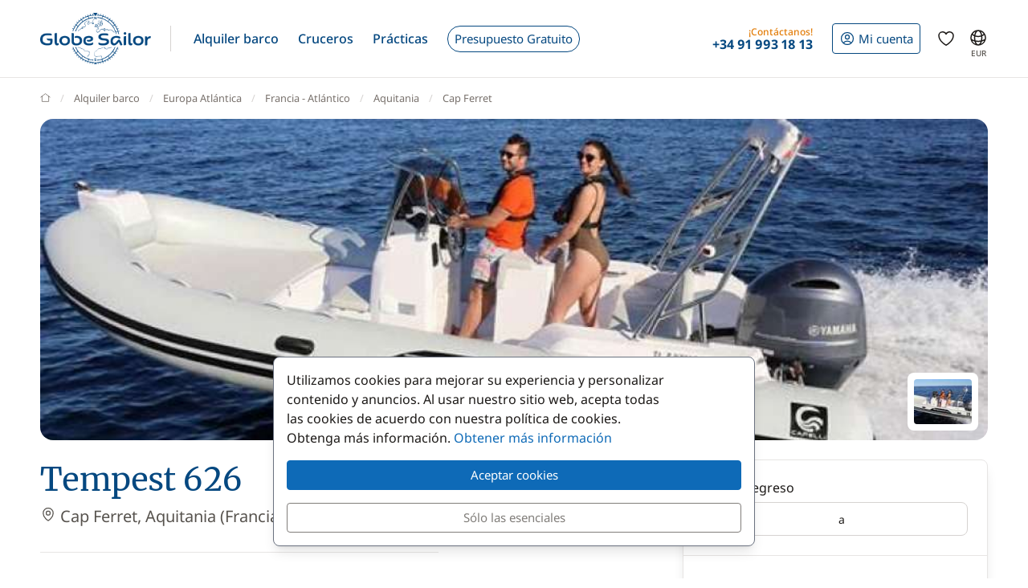

--- FILE ---
content_type: text/html; charset=UTF-8
request_url: https://www.globesailor.es/alquiler-barco-5319-154.html
body_size: 26728
content:
<!doctype html>
<html prefix="og: http://ogp.me/ns#" lang="es">
<head>
	<meta charset="utf-8">
	<meta name="viewport" content="width=device-width, initial-scale=1">

	<title>Alquiler Tempest 626 desde el puerto de Cap Ferret en Francia - n°5319-154</title><meta name="description" content="Alquiler del barco Tempest 626 desde el puerto de Cap Ferret - Alquilar Tempest 626 Francia - Oferta n° 5319-154"><meta name="robots" content="noindex,follow"><meta name="csrf-token" content="blTaFtYqTtqhs7pqblfJHXR0yf7Ad4hk"><meta property="og:title" content="Alquiler Tempest 626 desde el puerto de Cap Ferret en Francia - n°5319-154"><meta property="og:description" content="Alquiler del barco Tempest 626 desde el puerto de Cap Ferret - Alquilar Tempest 626 Francia - Oferta n° 5319-154"><meta property="og:type" content="website"><meta property="og:site_name" content="GlobeSailor"><meta property="og:locale" content="es"><meta property="og:url" content="https://www.globesailor.es/alquiler-barco-5319-154.html"><meta property="og:image" content="https://www.theglobesailor.com/img/site/opengraph/banner-es.jpg"><link rel="canonical" href="https://www.globesailor.es/alquiler-barco-5319-154.html">	<link rel="preload"
	      href="/css/font/noto-sans/noto-sans-v36-cyrillic_cyrillic-ext_latin_latin-ext-regular.woff2"
	      as="font" type="font/woff2" crossorigin="anonymous">
	<link rel="preload"
	      href="/css/font/noto-sans/noto-sans-v36-cyrillic_cyrillic-ext_latin_latin-ext-italic.woff2"
	      as="font" type="font/woff2" crossorigin="anonymous">
	<link rel="preload"
	      href="/css/font/noto-sans/noto-sans-v36-cyrillic_cyrillic-ext_latin_latin-ext-500.woff2"
	      as="font" type="font/woff2" crossorigin="anonymous">
	<link rel="preload"
	      href="/css/font/noto-sans/noto-sans-v36-cyrillic_cyrillic-ext_latin_latin-ext-500italic.woff2"
	      as="font" type="font/woff2" crossorigin="anonymous">
	<link rel="preload"
	      href="/css/font/noto-sans/noto-sans-v36-cyrillic_cyrillic-ext_latin_latin-ext-700.woff2"
	      as="font" type="font/woff2" crossorigin="anonymous">
	<link rel="preload"
	      href="/css/font/noto-sans/noto-sans-v36-cyrillic_cyrillic-ext_latin_latin-ext-700italic.woff2"
	      as="font" type="font/woff2" crossorigin="anonymous">
	<link rel="preload"
	      href="/css/font/merriweather/merriweather-v30-cyrillic_cyrillic-ext_latin_latin-ext-regular.woff2"
	      as="font" type="font/woff2" crossorigin="anonymous">
	<link rel="preload"
	      href="/css/font/merriweather/merriweather-v30-cyrillic_cyrillic-ext_latin_latin-ext-700.woff2"
	      as="font" type="font/woff2" crossorigin="anonymous">

	<link rel="stylesheet" href="/css/bootstrap/bootstrap.custom.min.css">
	<link rel="stylesheet" href="/js/lib/font-awesome/4.7.0/css/font-awesome.min.css">
	<link rel="stylesheet" href="/css/v3plus.css?v=33">
	<link rel="stylesheet" href="/min/f=/js/lib/datepicker/datepicker.gs.css,/js/lib/intl-tel-input/css/intlTelInput.css,/js/lib/featherlight/featherlight-1.7.14.min.css,/js/lib/featherlight/featherlight-gallery-1.7.14.min.css,/js/lib/leaflet/leaflet.min.css,/css/page/product-page.css,/css/page/boat2/home.css?v=33" ><meta name="theme-color" content="#0e6ab7"><link rel="icon" href="/favicon.ico?v=7" sizes="any"><link rel="icon" href="/favicon.svg?v=7" type="image/svg+xml"><link rel="apple-touch-icon" href="/apple-touch-icon.png"><link rel="manifest" href="/manifest.json"><link rel="alternate" hreflang="fr" href="https://www.globesailor.fr/location-bateau-5319-154.html">
<link rel="alternate" hreflang="en" href="https://www.theglobesailor.com/yacht-charter-5319-154.html">
<link rel="alternate" hreflang="it" href="https://www.globesailor.it/noleggio-barca-5319-154.html">
<link rel="alternate" hreflang="es" href="https://www.globesailor.es/alquiler-barco-5319-154.html">
<link rel="alternate" hreflang="de" href="https://www.globesailor.de/bootscharter-5319-154.html">
<link rel="alternate" hreflang="pl" href="https://www.globesailor.pl/czarter-lodzi-5319-154.html">
<link rel="alternate" hreflang="ru" href="https://www.globesailor.ru/arenda-lokdi-5319-154.html">
<script>if (typeof dataLayer==='undefined'){window.dataLayer=[];}function gtag(){dataLayer.push(arguments);}dataLayer.push({"logged":0});gtag('consent','default',{'ad_storage':'denied','analytics_storage':'denied','ad_user_data':'denied','ad_personalization':'denied','personalization_storage':'denied','functionality_storage':'denied','security_storage':'denied',});window.uetq=window.uetq||[];window.uetq.push('consent','default',{'ad_storage':'denied'});</script>
</head>
<body>
<!-- START -->
<!-- Google Tag Manager -->

<noscript>
	<iframe
		src="//www.googletagmanager.com/ns.html?id=GTM-TZGGWB"
		height="0"
		width="0"
		style="display:none;visibility:hidden"
	></iframe>
</noscript>
<script>
	(function (w, d, s, l, i) {
		w[l] = w[l] || [];
		w[l].push({ "gtm.start": new Date().getTime(), event: "gtm.js" });
		var f = d.getElementsByTagName(s)[0], j = d.createElement(s), dl = l != "dataLayer" ? "&l=" + l : "";
		j.async = true;
		j.src = "//www.googletagmanager.com/gtm.js?id=" + i + dl;
		f.parentNode.insertBefore(j, f);
	})(window, document, "script", "dataLayer", 'GTM-TZGGWB');
</script>

<!-- End Google Tag Manager -->
<!-- Header -->
<header class="mainHeader">
	<div class="container-xl">
		<nav class="d-flex">
						<a class="headerItem d-block py-4 w-auto" href="/">
	<img class="brandLogo" src="/img/site/logo_globesailor_color_xs.png" height="48" alt="GlobeSailor">
</a>
			<div class="mainHeader__separator d-none d-lg-block"></div>

			<div class="offcanvas-lg offcanvas-end border-start-0 d-lg-flex flex-fill"
	 id="header-navigation"
	 tabindex="-1"
>
		<div class="offcanvas-header py-0 border-bottom border-gray-200">
		<a class="d-block py-4 w-auto" href="/">
			<img class="w-auto" src="/img/site/logo_globesailor_color_xs.png" height="40"
				 alt="GlobeSailor">
		</a>

		<button type="button" class="btn btn-light" data-bs-dismiss="offcanvas"
				data-bs-target="#header-navigation" aria-label="Close">
			<svg width="24" height="24" class="icon fs-5"  xmlns="http://www.w3.org/2000/svg" fill="none" viewBox="0 0 24 24" stroke-width="1.5" stroke="currentColor" aria-hidden="true" data-slot="icon">
  <path stroke-linecap="round" stroke-linejoin="round" d="M6 18 18 6M6 6l12 12"/>
</svg>

		</button>
	</div>

		<div class="offcanvas-body p-0 flex-fill">
							<ul class="mainNav">
						<li class="headerItem headerNavItem headerItem--withCaret">
				<a class="headerItem__container headerItem__container--withCaret headerNavItem__container dropdown"
   role="button"
   data-bs-toggle="dropdown"
   data-bs-display="static"
   aria-expanded="false"
   href="/alquiler-barcos.html"
	
>
	<span>Alquiler barco</span>

	<svg xmlns="http://www.w3.org/2000/svg" width="20" height="20" fill="none" viewBox="0 0 24 24" stroke-width="1.5"
		 stroke="currentColor" aria-hidden="true" data-slot="icon" class="d-lg-none">
		<path stroke-linecap="round" stroke-linejoin="round" d="m19.5 8.25-7.5 7.5-7.5-7.5"/>
	</svg>
</a>

<div class="dropdown-menu">
	<ul class="list-unstyled row g-2 row-cols-2 row-cols-lg-4">
					<li>
				<a href="/alquiler-velero-t1.html"
	
	
>
	<div class="headerNavItem__subMenuItem">
					<img src="/img/site/menu/sailboat.jpg"
				 alt="Veleros"
				 class="d-block object-fit-cover rounded-2 w-100 mb-2"
				 width="240"
				 height="120"
				 loading="lazy"
			>
			<span>Veleros</span>
			</div>
</a>			</li>
					<li>
				<a href="/alquiler-catamaran-t2.html"
	
	
>
	<div class="headerNavItem__subMenuItem">
					<img src="/img/site/menu/catamaran.jpg"
				 alt="Catamaranes"
				 class="d-block object-fit-cover rounded-2 w-100 mb-2"
				 width="240"
				 height="120"
				 loading="lazy"
			>
			<span>Catamaranes</span>
			</div>
</a>			</li>
					<li>
				<a href="/alquiler-goleta-t5.html"
	
	
>
	<div class="headerNavItem__subMenuItem">
					<img src="/img/site/menu/gulet.jpg"
				 alt="Goletas"
				 class="d-block object-fit-cover rounded-2 w-100 mb-2"
				 width="240"
				 height="120"
				 loading="lazy"
			>
			<span>Goletas</span>
			</div>
</a>			</li>
					<li>
				<a href="/alquiler-barco-con-tripulacion"
	
	
>
	<div class="headerNavItem__subMenuItem">
					<img src="/img/site/menu/crewed_yacht.jpg"
				 alt="Barcos Tripulados"
				 class="d-block object-fit-cover rounded-2 w-100 mb-2"
				 width="240"
				 height="120"
				 loading="lazy"
			>
			<span>Barcos Tripulados</span>
			</div>
</a>			</li>
					<li>
				<a href="/alquiler-catamaran-motor-t16.html"
	
	
>
	<div class="headerNavItem__subMenuItem">
					<img src="/img/site/menu/power_catamaran.jpg"
				 alt="Catamaranes a Motor"
				 class="d-block object-fit-cover rounded-2 w-100 mb-2"
				 width="240"
				 height="120"
				 loading="lazy"
			>
			<span>Power Catamarans</span>
			</div>
</a>			</li>
					<li>
				<a href="/alquiler-barco-a-motor-t3.html"
	
	
>
	<div class="headerNavItem__subMenuItem">
					<img src="/img/v3plus/motor-boat-couple-dive.jpg"
				 alt="Barcos a Motor"
				 class="d-block object-fit-cover rounded-2 w-100 mb-2"
				 width="240"
				 height="120"
				 loading="lazy"
			>
			<span>Barcos a Motor</span>
			</div>
</a>			</li>
					<li>
				<a href="/alquiler-yate-de-lujo-t4.html"
	
	
>
	<div class="headerNavItem__subMenuItem">
					<img src="/img/v3plus/yacht-blue-sea-speed-boat-around.jpg"
				 alt="Yates de Lujo"
				 class="d-block object-fit-cover rounded-2 w-100 mb-2"
				 width="240"
				 height="120"
				 loading="lazy"
			>
			<span>Yates de Lujo</span>
			</div>
</a>			</li>
					<li>
				<a href="/alquiler-peniche-t17.html"
	
	
>
	<div class="headerNavItem__subMenuItem">
					<img src="/img/v3plus/houseboat-canal-bikes-people-manoeuver.jpg"
				 alt="Péniche"
				 class="d-block object-fit-cover rounded-2 w-100 mb-2"
				 width="240"
				 height="120"
				 loading="lazy"
			>
			<span>Péniche</span>
			</div>
</a>			</li>
			</ul>

			<div class="text-end mt-6">
			<a href="/alquiler-barcos.html"
			   class="d-block d-lg-inline-block btn btn-outline-GSBlue btn-sm"
				
				
			>
				Todos nuestros barcos
				<svg xmlns="http://www.w3.org/2000/svg" width="16" height="16"
					 fill="currentColor" class="ms-2" viewBox="0 0 16 16">
					<path fill-rule="evenodd"
						  d="M1 8a.5.5 0 0 1 .5-.5h11.793l-3.147-3.146a.5.5 0 0 1 .708-.708l4 4a.5.5 0 0 1 0 .708l-4 4a.5.5 0 0 1-.708-.708L13.293 8.5H1.5A.5.5 0 0 1 1 8"/>
				</svg>
			</a>
		</div>
	</div>			</li>
								<li class="headerItem headerNavItem headerItem--withCaret">
				<a class="headerItem__container headerItem__container--withCaret headerNavItem__container dropdown"
   role="button"
   data-bs-toggle="dropdown"
   data-bs-display="static"
   aria-expanded="false"
   href="/crucero.html"
	
>
	<span>Cruceros</span>

	<svg xmlns="http://www.w3.org/2000/svg" width="20" height="20" fill="none" viewBox="0 0 24 24" stroke-width="1.5"
		 stroke="currentColor" aria-hidden="true" data-slot="icon" class="d-lg-none">
		<path stroke-linecap="round" stroke-linejoin="round" d="m19.5 8.25-7.5 7.5-7.5-7.5"/>
	</svg>
</a>

<div class="dropdown-menu">
	<ul class="list-unstyled row g-2 row-cols-2 row-cols-lg-3">
					<li>
				<a href="/crucero.html"
	
	
>
	<div class="headerNavItem__subMenuItem">
					<img src="/img/v3plus/catamaran-top-view-sunbath-snorkeling.jpg"
				 alt="Crucero Cabina"
				 class="d-block object-fit-cover rounded-2 w-100 mb-2"
				 width="240"
				 height="120"
				 loading="lazy"
			>
			<span>Crucero Cabina</span>
			</div>
</a>			</li>
					<li>
				<a href="/alquiler-barco-con-tripulacion"
	
	
>
	<div class="headerNavItem__subMenuItem">
					<img src="/img/site/menu/crewed_yacht_2.jpg"
				 alt="Crucero Tripulado"
				 class="d-block object-fit-cover rounded-2 w-100 mb-2"
				 width="240"
				 height="120"
				 loading="lazy"
			>
			<span>Crucero Tripulado</span>
			</div>
</a>			</li>
					<li>
				<a href="/search-cruise.html?ct=1.2.7"
	rel=&quot;nofollow&quot;
	
>
	<div class="headerNavItem__subMenuItem">
					<img src="/img/site/menu/thematic_cruise.jpg"
				 alt="Crucero Temático"
				 class="d-block object-fit-cover rounded-2 w-100 mb-2"
				 width="240"
				 height="120"
				 loading="lazy"
			>
			<span>Crucero Temático</span>
			</div>
</a>			</li>
			</ul>

			<div class="text-end mt-6">
			<a href="/search-cruise.html"
			   class="d-block d-lg-inline-block btn btn-outline-GSBlue btn-sm"
				rel=&quot;nofollow&quot;
				
			>
				Todos nuestros cruceros
				<svg xmlns="http://www.w3.org/2000/svg" width="16" height="16"
					 fill="currentColor" class="ms-2" viewBox="0 0 16 16">
					<path fill-rule="evenodd"
						  d="M1 8a.5.5 0 0 1 .5-.5h11.793l-3.147-3.146a.5.5 0 0 1 .708-.708l4 4a.5.5 0 0 1 0 .708l-4 4a.5.5 0 0 1-.708-.708L13.293 8.5H1.5A.5.5 0 0 1 1 8"/>
				</svg>
			</a>
		</div>
	</div>			</li>
								<li class="headerItem headerNavItem headerItem--withCaret">
				<a class="headerItem__container headerNavItem__container "
   href="/aprender-navegar-cursos-vela.html"
	
	
	
>
			<span class="d-inline-flex align-items-center">Prácticas</span>

		<svg xmlns="http://www.w3.org/2000/svg" width="20" height="20" fill="none"
			 viewBox="0 0 24 24" stroke-width="1.5" stroke="currentColor" aria-hidden="true"
			 data-slot="icon" class="d-lg-none">
			<path stroke-linecap="round" stroke-linejoin="round" d="m8.25 4.5 7.5 7.5-7.5 7.5"/>
		</svg>
	</a>
			</li>
								<li class="headerItem headerNavItem">
				<a class="headerItem__container headerNavItem__container "
   href="/solicitud-presupuesto.html"
	
	
	
>
							<span class="headerBtn headerBtn--pill">
							Presupuesto Gratuito
							<svg width="24" height="24" class="icon ms-2 d-lg-none"  xmlns="http://www.w3.org/2000/svg" fill="none" viewBox="0 0 24 24" stroke-width="1.5" stroke="currentColor" aria-hidden="true" data-slot="icon">
  <path stroke-linecap="round" stroke-linejoin="round" d="M13.5 4.5 21 12m0 0-7.5 7.5M21 12H3"/>
</svg>

						</span>
					</a>
			</li>
			
								<li class="d-lg-none p-2 headerItem headerNavItem border-bottom-0">
								
<div class="headerItem ms-auto">
	<a class="headerItem__container headerItem__container--withCaret"
	   href="/conexion.html"
	>
		<span class="headerBtn headerBtn--outline">
			<svg width="24" height="24" class="icon me-1"  xmlns="http://www.w3.org/2000/svg" fill="none" viewBox="0 0 24 24" stroke-width="1.5" stroke="currentColor" aria-hidden="true" data-slot="icon">
  <path stroke-linecap="round" stroke-linejoin="round" d="M17.982 18.725A7.488 7.488 0 0 0 12 15.75a7.488 7.488 0 0 0-5.982 2.975m11.963 0a9 9 0 1 0-11.963 0m11.963 0A8.966 8.966 0 0 1 12 21a8.966 8.966 0 0 1-5.982-2.275M15 9.75a3 3 0 1 1-6 0 3 3 0 0 1 6 0Z"/>
</svg>


			<span class="">
													Mi cuenta
							</span>

								</span>
	</a>
</div>							</li>

							<li class="headerItem headerNavItem headerItem--withCaret headerItem--contact ms-auto">
								<a class="headerItem__container headerNavItem__container d-none d-lg-flex"
   href="tel:+34919931813"
   role="button"
   data-bs-toggle="dropdown"
   data-bs-display="static"
   aria-expanded="false"
>
	<div>
		<div class="headerItem__contactItemPrefix">
			¡Contáctanos!
		</div>
		<div class="headerItem__contactItemContent">
			<svg width="24" height="24" class="icon d-none d-lg-inline d-xl-none d-xxl-inline fs-5 me-1"  xmlns="http://www.w3.org/2000/svg" viewBox="0 0 15 21" fill="currentColor"><path fill-rule="evenodd" clip-rule="evenodd" d="M6 3.3c.4-.2.9 0 1 .4l.6 1.2c.1.3.1.6-.1.9l-1.7 2c-.2.2-.2.5-.1.8l2.2 5.1c.1.3.4.5.7.5h2.6c.3.1.6.3.7.6l.6 1.2c.2.4 0 .9-.4 1-2.1 1-4.6.4-5.6-1.8L3.6 8.6C2.6 6.4 4 4.2 6 3.3ZM8.5 3a2.3 2.3 0 0 0-3.1-1.2C2.5 3.1.9 6.2 2.2 9.2l2.9 6.6c1.3 3 4.7 4 7.6 2.7 1.2-.5 1.7-2 1.2-3.1l-.5-1.3a2.4 2.4 0 0 0-2.1-1.4H9.2L7.3 8.3l1.4-1.6c.6-.7.7-1.7.4-2.5L8.5 3Z"/></svg>
			<strong class="flex-fill d-none d-xl-inline">+34 91 993 18 13</strong>
		</div>
	</div>
</a>

<div class="dropdown-menu">
	<img src="/img/site/menu/team-on-boat.jpg"
		 class="d-block object-fit-cover w-100"
		 height="120"
		 loading="lazy"
		 alt="Our team"
	>

	<div class="p-4 py-3 fs-8 bg-gray-50 text-gray-700">
					¡Estamos aquí para ayudarte a organizar tus próximas vacaciones en barco!
			</div>

	<ul class="list-unstyled fs-7 fw-bold p-4 py-lg-3">
					<li class="mb-4 mb-lg-3">
				<a href="tel:+34919931813" class="no-wrap d-flex align-items-center">
											<svg width="24" height="24" class="icon me-1"  xmlns="http://www.w3.org/2000/svg" fill="none" viewBox="0 0 28 20"><rect width="28" height="20" rx="2" fill="#fff"/><mask id="es-G0EzYLITx8" style="mask-type:luminance" maskUnits="userSpaceOnUse" x="0" y="0" width="28" height="20"><rect width="28" height="20" rx="2" fill="#fff"/></mask><g mask="url(#es-G0EzYLITx8)"><path fill-rule="evenodd" clip-rule="evenodd" d="M0 5.3h28V0H0v5.3ZM0 20h28v-5.3H0V20Z" fill="#DD172C"/><path fill-rule="evenodd" clip-rule="evenodd" d="M0 14.7h28V5.3H0v9.4Z" fill="#FFD133"/><path fill-rule="evenodd" clip-rule="evenodd" d="M7.3 9.3h1.4v.7H7.3v-.7Z" fill="#FFEDB1"/><path d="M6.4 9h1.9c.2 0 .3.2.3.4l-.2 2c0 .5-.4 1-1 1h-.2a1 1 0 0 1-1-1l-.1-2c0-.2.1-.4.3-.4Z" stroke="#A41517" stroke-width=".7"/><path fill-rule="evenodd" clip-rule="evenodd" d="M6 10h2.7v.7H8L7.3 12l-.6-1.3H6V10Z" fill="#A41517"/><rect x="4" y="8" width="1.3" height="4.7" rx=".7" fill="#A41517"/><rect x="9.3" y="8" width="1.3" height="4.7" rx=".7" fill="#A41517"/><path d="M6 7.7c0-.6.5-1 1-1h.6c.6 0 1 .4 1 1 0 .2 0 .3-.2.3H6.3a.3.3 0 0 1-.3-.3Z" fill="#A41517"/></g></svg>
					
					+34 91 993 18 13
				</a>
			</li>
		
					<li class="mb-4 mb-lg-3">
				<a
	class="d-inline-flex align-items-center text-whatsapp"
	aria-label="Chat on WhatsApp"
	rel="nofollow"
	target="_blank"
	href="https://wa.me/34919931813"
><svg width="24" height="24" class="icon me-1"  xmlns="http://www.w3.org/2000/svg" viewBox="0 0 30 30"><path fill="#f2faff" d="M3.5 21.8v-.1a13.4 13.4 0 1 1 5.1 5h-.1l-6.8 1.7 1.8-6.6z"/><path fill="#788b9c" d="M15 2a12.9 12.9 0 0 1 13 13A13 13 0 0 1 8.9 26.2l-.4-.2-.4.1-5.7 1.5L4 22.2l.2-.4-.3-.4A13 13 0 0 1 15.1 2m0-1A14 14 0 0 0 3 21.9l-2 7.2 7.4-2A14 14 0 1 0 15 1v.1z"/><path fill="#79ba7e" d="M15 25.9a11 11 0 0 1-5.2-1.3l-1-.6-1.2.3-2.3.6.6-2.2.3-1.2-.6-1.1a11 11 0 1 1 9.5 5.5z"/><path fill="#fff" d="M21.1 17.7c-.3-.1-2-1-2.3-1-.3-.2-.5-.2-.7.1-.2.3-.9 1-1 1.3-.2.2-.4.3-.8 0-.3 0-1.4-.4-2.6-1.6-1-.8-1.7-2-1.9-2.3-.2-.3 0-.5.2-.6l.5-.6.3-.6V12l-1-2.5c-.3-.6-.6-.6-.8-.6h-.6c-.3 0-.6.1-1 .4-.2.4-1 1.2-1 2.8s1.1 3.2 1.3 3.4a14 14 0 0 0 5.6 5c.8.4 1.4.6 2 .7.7.3 1.4.2 2 .2.6-.1 2-.8 2.2-1.6.3-.8.3-1.5.2-1.6l-.6-.4z"/></svg> WhatsApp</a>			</li>
		
		<li>
							<a href="/contacto.html"
				   class="btn btn-outline-GSBlue btn-sm d-flex align-items-center justify-content-center"
				>
					Contacto
					<svg width="24" height="24" class="icon ms-2"  xmlns="http://www.w3.org/2000/svg" fill="none" viewBox="0 0 16 17"><path fill-rule="evenodd" clip-rule="evenodd" d="M.6 1.7h14.8c.3 0 .6.3.6.6v6.6h-1.3V3.7l.5-.4-.7-.9.7 1-.5.3-6 4.7a1 1 0 0 1-1.3 0L1.3 3.7l-.5-.4.5.4V13h5v1.3H.5a.6.6 0 0 1-.6-.6V2.3c0-.3.3-.6.6-.6ZM2.3 3 8 7.5 13.7 3H2.3Z" fill="currentColor"/><path fill-rule="evenodd" clip-rule="evenodd" d="m12.8 10 2.8 2.7c.2.2.2.5 0 .7l-2.8 2.8a.4.4 0 0 1-.6-.6l2-2.1H8.5v-.9h5.9l-2.1-2a.4.4 0 0 1 .6-.7Z" fill="currentColor"/></svg>
				</a>
					</li>
	</ul>
</div>
							</li>
						</ul>

										<div class="headerItem headerItem--icon d-lg-none headerNavItem">
	<a class="headerItem__container headerNavItem__container d-lg-none headerNavItem"
   href="/favoritos.html"
	
	
	
>
			<span class="d-inline-flex align-items-center">			<svg width="24" height="24" class="icon fs-4"  xmlns="http://www.w3.org/2000/svg" fill="none" viewBox="0 0 24 24" stroke-width="1.5" stroke="currentColor" aria-hidden="true" data-slot="icon">
  <path stroke-linecap="round" stroke-linejoin="round" d="M21 8.25c0-2.485-2.099-4.5-4.688-4.5-1.935 0-3.597 1.126-4.312 2.733-.715-1.607-2.377-2.733-4.313-2.733C5.1 3.75 3 5.765 3 8.25c0 7.22 9 12 9 12s9-4.78 9-12Z"/>
</svg>

			<span class="d-lg-none ms-2">Favoritos</span>
		</span>

		<svg xmlns="http://www.w3.org/2000/svg" width="20" height="20" fill="none"
			 viewBox="0 0 24 24" stroke-width="1.5" stroke="currentColor" aria-hidden="true"
			 data-slot="icon" class="d-lg-none">
			<path stroke-linecap="round" stroke-linejoin="round" d="m8.25 4.5 7.5 7.5-7.5 7.5"/>
		</svg>
	</a>
</div>
										<div class="headerItem headerNavItem headerNavItem--parameter d-lg-none">
						<button class="headerItem__container headerNavItem__container"
								data-ui-selector="currency"
						>
							<svg width="24" height="24" class="icon fs-4 me-2"  xmlns="http://www.w3.org/2000/svg" fill="currentColor" viewBox="0 0 16 16"><path d="M0 5a5 5 0 0 0 4.03 4.9 6.46 6.46 0 0 1 .54-2.07A2.26 2.26 0 0 1 3 5.91h-.5v-.43h.47v-.57H2.5V4.5h.51c.23-1.25 1.2-1.99 2.67-1.99.32 0 .6.03.82.09v.73a3.46 3.46 0 0 0-.81-.08c-.92 0-1.54.46-1.74 1.25h1.92v.43H3.89v.56h1.98v.43H3.93c.12.6.47 1.03 1 1.23a6.5 6.5 0 0 1 4.98-3.11A5 5 0 0 0 0 5m16 5.5a5.5 5.5 0 1 1-11 0 5.5 5.5 0 0 1 11 0m-7.75 1.32c.07.84.75 1.49 1.96 1.56V14h.54v-.62c1.26-.09 2-.74 2-1.69 0-.86-.56-1.31-1.57-1.54l-.43-.1V8.37c.54.06.89.35.97.75h.95c-.07-.8-.78-1.43-1.92-1.5V7h-.54v.63c-1.07.1-1.8.73-1.8 1.62 0 .79.54 1.29 1.45 1.5l.35.08v1.78c-.55-.08-.92-.38-1-.79zm1.96-1.9c-.53-.11-.82-.36-.82-.73 0-.4.31-.71.82-.8v1.54zm.62 1.05c.65.15.95.38.95.8 0 .47-.37.8-1.02.86v-1.68z"/></svg>
							Divisa
							<span class="text-uppercase fw-bold ms-auto">EUR</span>
						</button>
					</div>

										<div class="headerItem headerNavItem headerNavItem--parameter d-lg-none">
						<button class="headerItem__container headerNavItem__container"
								data-ui-selector="language"
						>
							<svg width="24" height="24" class="icon fs-4 me-2"  xmlns="http://www.w3.org/2000/svg" fill="none" viewBox="0 0 24 24" stroke-width="1.5" stroke="currentColor" aria-hidden="true" data-slot="icon">
  <path stroke-linecap="round" stroke-linejoin="round" d="M12 21a9.004 9.004 0 0 0 8.716-6.747M12 21a9.004 9.004 0 0 1-8.716-6.747M12 21c2.485 0 4.5-4.03 4.5-9S14.485 3 12 3m0 18c-2.485 0-4.5-4.03-4.5-9S9.515 3 12 3m0 0a8.997 8.997 0 0 1 7.843 4.582M12 3a8.997 8.997 0 0 0-7.843 4.582m15.686 0A11.953 11.953 0 0 1 12 10.5c-2.998 0-5.74-1.1-7.843-2.918m15.686 0A8.959 8.959 0 0 1 21 12c0 .778-.099 1.533-.284 2.253m0 0A17.919 17.919 0 0 1 12 16.5c-3.162 0-6.133-.815-8.716-2.247m0 0A9.015 9.015 0 0 1 3 12c0-1.605.42-3.113 1.157-4.418"/>
</svg>

							Idioma
							<span class="text-uppercase fw-bold ms-auto">es</span>
						</button>
					</div>
					</div>
</div>
						
<div class="headerItem ms-auto">
	<a class="headerItem__container headerItem__container--withCaret"
	   href="/conexion.html"
	>
		<span class="headerBtn headerBtn--outline">
			<svg width="24" height="24" class="icon me-xl-1"  xmlns="http://www.w3.org/2000/svg" fill="none" viewBox="0 0 24 24" stroke-width="1.5" stroke="currentColor" aria-hidden="true" data-slot="icon">
  <path stroke-linecap="round" stroke-linejoin="round" d="M17.982 18.725A7.488 7.488 0 0 0 12 15.75a7.488 7.488 0 0 0-5.982 2.975m11.963 0a9 9 0 1 0-11.963 0m11.963 0A8.966 8.966 0 0 1 12 21a8.966 8.966 0 0 1-5.982-2.275M15 9.75a3 3 0 1 1-6 0 3 3 0 0 1 6 0Z"/>
</svg>


			<span class="d-none d-xl-inline">
													Mi cuenta
							</span>

								</span>
	</a>
</div>
						<div class="headerItem headerItem--icon d-none d-lg-flex">
	<a class="headerItem__container headerNavItem__container d-none d-lg-flex"
   href="/favoritos.html"
	
	
	
>
			<span class="d-inline-flex align-items-center">			<svg width="24" height="24" class="icon fs-4"  xmlns="http://www.w3.org/2000/svg" fill="none" viewBox="0 0 24 24" stroke-width="1.5" stroke="currentColor" aria-hidden="true" data-slot="icon">
  <path stroke-linecap="round" stroke-linejoin="round" d="M21 8.25c0-2.485-2.099-4.5-4.688-4.5-1.935 0-3.597 1.126-4.312 2.733-.715-1.607-2.377-2.733-4.313-2.733C5.1 3.75 3 5.765 3 8.25c0 7.22 9 12 9 12s9-4.78 9-12Z"/>
</svg>

			<span class="d-lg-none ms-2">Favoritos</span>
		</span>

		<svg xmlns="http://www.w3.org/2000/svg" width="20" height="20" fill="none"
			 viewBox="0 0 24 24" stroke-width="1.5" stroke="currentColor" aria-hidden="true"
			 data-slot="icon" class="d-lg-none">
			<path stroke-linecap="round" stroke-linejoin="round" d="m8.25 4.5 7.5 7.5-7.5 7.5"/>
		</svg>
	</a>
</div>
						<div class="headerItem headerItem--icon d-none d-lg-block -me-2">
				<button class="headerItem__container currencyBtn" data-ui-selector="lg_or_cur">
						<span class="position-relative d-block">
							<svg width="24" height="24" class="icon fs-4"  xmlns="http://www.w3.org/2000/svg" fill="none" viewBox="0 0 24 24" stroke-width="1.5" stroke="currentColor" aria-hidden="true" data-slot="icon">
  <path stroke-linecap="round" stroke-linejoin="round" d="M12 21a9.004 9.004 0 0 0 8.716-6.747M12 21a9.004 9.004 0 0 1-8.716-6.747M12 21c2.485 0 4.5-4.03 4.5-9S14.485 3 12 3m0 18c-2.485 0-4.5-4.03-4.5-9S9.515 3 12 3m0 0a8.997 8.997 0 0 1 7.843 4.582M12 3a8.997 8.997 0 0 0-7.843 4.582m15.686 0A11.953 11.953 0 0 1 12 10.5c-2.998 0-5.74-1.1-7.843-2.918m15.686 0A8.959 8.959 0 0 1 21 12c0 .778-.099 1.533-.284 2.253m0 0A17.919 17.919 0 0 1 12 16.5c-3.162 0-6.133-.815-8.716-2.247m0 0A9.015 9.015 0 0 1 3 12c0-1.605.42-3.113 1.157-4.418"/>
</svg>

							<span class="currencyBtn__currency">EUR</span>
						</span>
				</button>
			</div>

						<div class="headerItem d-lg-none -me-2">
				<button class="headerItem__container" data-bs-toggle="offcanvas" data-bs-target="#header-navigation"
						aria-controls="header-navigation">
					<span class="headerBtn"><svg width="24" height="24" class="icon "  xmlns="http://www.w3.org/2000/svg" fill="none" viewBox="0 0 24 24" stroke-width="1.5" stroke="currentColor" aria-hidden="true" data-slot="icon">
  <path stroke-linecap="round" stroke-linejoin="round" d="M3.75 6.75h16.5M3.75 12h16.5m-16.5 5.25h16.5"/>
</svg>
</span>
				</button>
			</div>
		</nav>
	</div>
</header>

<!-- PAGE -->
<main>
	
<div class="container">
	<!-- Breadcrumb -->
	<nav aria-label="breadcrumb" class="breadcrumb-main-nav ">
    <ol class="breadcrumb flex-nowrap overflow-x-auto align-items-centers"
        style="scrollbar-width: none"
        vocab="https://schema.org/"
        typeof="BreadcrumbList"
    >
        <!-- Home -->
        <li class="breadcrumb-item" property="itemListElement" typeof="ListItem">
            <a property="item" typeof="WebPage" href="https://www.globesailor.es">
                <svg style="margin-top: -.2rem" xmlns="http://www.w3.org/2000/svg" width="13" height="13"
                     viewBox="0 0 16 16" fill="none"
                >
                    <path d="M15 7.3L13.1 5.88M1 7.3L2.9 5.9M13.1 5.9L8 2L2.9 5.9M13.1 5.9V14H2.9V5.9"
                          stroke="currentColor" stroke-linecap="round" stroke-linejoin="round"/>
                </svg>
                <span class="visually-hidden" property="name">GlobeSailor</span>
            </a>

            <meta property="position" content="1">
        </li>

                    <li class="breadcrumb-item pe-4 pe-lg-0 text-nowrap" 
                property="itemListElement" typeof="ListItem"
            >
                                    <a property="item" href="/alquiler-barcos.html" typeof="WebPage">
                        <span property="name">Alquiler barco</span>
                    </a>
                
                <meta property="position" content="2">
            </li>
                    <li class="breadcrumb-item pe-4 pe-lg-0 text-nowrap" 
                property="itemListElement" typeof="ListItem"
            >
                                    <a property="item" typeof="Place" href="/alquiler-barcos-europa-atlantica-d80.html">
                        <span property="name">Europa Atlántica</span>
                    </a>
                
                <meta property="position" content="3">
            </li>
                    <li class="breadcrumb-item pe-4 pe-lg-0 text-nowrap" 
                property="itemListElement" typeof="ListItem"
            >
                                    <a property="item" typeof="Place" href="/alquiler-barcos-francia-atlantico-d130.html">
                        <span property="name">Francia - Atlántico</span>
                    </a>
                
                <meta property="position" content="4">
            </li>
                    <li class="breadcrumb-item pe-4 pe-lg-0 text-nowrap" 
                property="itemListElement" typeof="ListItem"
            >
                                    <a property="item" typeof="Place" href="/alquiler-barcos-aquitania-d793.html">
                        <span property="name">Aquitania</span>
                    </a>
                
                <meta property="position" content="5">
            </li>
                    <li class="breadcrumb-item pe-4 pe-lg-0 text-nowrap" aria-current="page"
                property="itemListElement" typeof="ListItem"
            >
                                    <span property="name">Cap Ferret</span>
                
                <meta property="position" content="6">
            </li>
            </ol>
</nav>

	<!-- Banner -->
	<div class="page-product__banner mt-4 mb-6">
		<!-- "Header" image -->
		<div class="page-product__banner-item">
							<img src="https://static.theglobesailor.com/1842x600/filters:quality(60)/filters:no_upscale()/charterboat/tempest-626-08668f64-fa6d-4d25-85a9-a1d2217d8216.jpg"
				     height="240"
				     alt="Semirrígido Tempest 626"
				     loading="lazy"
				     class="clickable"
				     data-gallery-open="mainGallery"
				>
			
			<!-- Action & badge -->
			<div class="page-product__banner-actions">
			</div>
		</div>

									<div class="page-product__banner-item d-lg-none">
					<img
						src="https://static.theglobesailor.com/810x500/filters:quality(40)/charterboat/tempest-626-08668f64-fa6d-4d25-85a9-a1d2217d8216.jpg"
						alt="Tempest 626"
						loading="lazy"
						data-gallery-open="mainGallery"
						class="clickable"
					>
				</div>
			
			<div class="page-product__banner-stack">
									<div class="page-product__banner-stack-item">
						<img
							src="https://static.theglobesailor.com/fit-in/108x108/filters:quality(50)/filters:no_upscale()/charterboat/tempest-626-08668f64-fa6d-4d25-85a9-a1d2217d8216.jpg"
							alt="Tempest 626"
							loading="lazy"
							data-gallery-open="mainGallery"
							class="clickable"
						>
					</div>
				
							</div>
			</div>
</div>

<div class="container d-block d-lg-flex">
	<div class="page-product__content">
		<!-- Page header -->
		
<header class="mb-20 mb-lg-32">
	<!-- Title, location and other info -->
	<div class="page-pb-header__columns flex-column-reverse flex-lg-row mb-12 mb-lg-8">
		<div class="page-pb-header__column">
			<!-- Title -->
			<h1 class="page-product__title mb-0 font-serif">
				Tempest 626			</h1>

			<!-- Geographical Location -->
							<p class="page-pb-header-location">
					<svg width="24" height="24" class="icon d-none d-lg-inline-block"  xmlns="http://www.w3.org/2000/svg" fill="none" viewBox="0 0 24 24" stroke-width="1.5" stroke="currentColor" aria-hidden="true" data-slot="icon">
  <path stroke-linecap="round" stroke-linejoin="round" d="M15 10.5a3 3 0 1 1-6 0 3 3 0 0 1 6 0Z"/>
  <path stroke-linecap="round" stroke-linejoin="round" d="M19.5 10.5c0 7.142-7.5 11.25-7.5 11.25S4.5 17.642 4.5 10.5a7.5 7.5 0 1 1 15 0Z"/>
</svg>
					Cap Ferret,
					Aquitania					(Francia)
				</p>
			
			<!-- Featured equipments -->
					</div>

		<div class="page-pb-header__column mb-4 mb-lg-0">
							<a class="page-pb-header__rating__a" href="#reviews">
					<div
						class="page-pb-header__rating company-rating me-1 me-lg-0"
					>
						<span class="rating rating--span me-1"><svg width="16" height="16" class="icon me-1 d-inline-block"  xmlns="http://www.w3.org/2000/svg" viewBox="0 0 16 16" fill="currentColor" aria-hidden="true" data-slot="icon">
  <path fill-rule="evenodd" d="M8 1.75a.75.75 0 0 1 .692.462l1.41 3.393 3.664.293a.75.75 0 0 1 .428 1.317l-2.791 2.39.853 3.575a.75.75 0 0 1-1.12.814L7.998 12.08l-3.135 1.915a.75.75 0 0 1-1.12-.814l.852-3.574-2.79-2.39a.75.75 0 0 1 .427-1.318l3.663-.293 1.41-3.393A.75.75 0 0 1 8 1.75Z" clip-rule="evenodd"/>
</svg>
 4,0</span>											</div>
				</a>
			
					</div>
	</div>

	<!-- Skipper (desktop) -->
			<div class="page-pb-header__columns text-GSBlueSerious d-none d-lg-flex">
			<div class="page-pb-header__column">
				<hr class="my-0 d-none d-lg-block">
				<p class="my-8 d-none d-lg-block">
					<svg width="24" height="24" class="icon "  xmlns="http://www.w3.org/2000/svg" fill="none" viewBox="0 0 15 16"><path fill-rule="evenodd" clip-rule="evenodd" d="M1.36 6.5a.53.53 0 0 0-.12.83l1.53 1.58a17.7 17.7 0 0 1 9.45 0h.01l1.53-1.58a.53.53 0 0 0-.12-.83c-1.88-1.06-3.83-2.32-5.9-3a.68.68 0 0 0-.48 0c-2.07.68-4.02 1.94-5.9 3Zm.7 3.25L.47 8.08a1.62 1.62 0 0 1 .36-2.53c1.95-1.1 3.97-2.38 6.1-3.08.4-.13.75-.13 1.16 0 2.13.7 4.15 1.99 6.1 3.08a1.6 1.6 0 0 1 .36 2.53l-1.6 1.67c0 5.11-10.88 5.22-10.87 0Zm9.71.57c-.92 2.84-7.6 2.91-8.54 0a18.2 18.2 0 0 1 8.54 0ZM7.5 4.53c.3 0 .54.25.54.55v.75h.55a.54.54 0 1 1 0 1.09H6.4a.54.54 0 1 1 0-1.09h.55v-.75c0-.3.24-.55.54-.55Z" fill="currentColor"/></svg>					Patrón 360 € / día				</p>
				<hr class="my-0 d-none d-lg-block">
			</div>
			<div class="page-pb-header__column page-pb-header__column--fixed"></div>
		</div>
	
	<div class="d-lg-none">
		
<div class="page-pb-sidebar__content mb-16">
			<div class="pricebox page-pb-pricebox">
									<div class="pricebox__row d-block py-6" >
			
<!-- Data used for loading prices -->
<input name="sidebar-boat" type="hidden" value="5319"/>
<input name="sidebar-base" type="hidden" value="154"/>

<p class="mb-2">
	Salida/Regreso</p>

<div class="page-pb-pricebox__dates-control">
	<span class="flex-grow-1 flex-shrink-1 w-50 d-flex align-items-center">
		<span aria-hidden="true" class="px-2 fs-8">de</span>
		<span class="visually-hidden">Salida</span>
		<input
			class="d-block flex-grow-1 flex-shrink-1 border-0 datePickerInput"
			size="1"
			name="sidebar-date-from"
			data-datepicker-title="Salida"
			data-datepicker-pos="start"
			data-datepicker-group="mobile"
			readonly
			value=""
		/>
	</span>

	<span class="flex-grow-1 flex-shrink-1 w-50 d-flex align-items-center">
		<span aria-hidden="true" class="px-2 fs-8">a</span>
		<span class="visually-hidden">Regreso</span>
		<input
			class="d-block flex-grow-1 flex-shrink-1 border-0 datePickerInput"
			size="1"
			name="sidebar-date-to"
			data-datepicker-title="Regreso"
			data-datepicker-pos="end"
			data-datepicker-group="mobile"
			readonly
			value=""
		/>
	</span>
</div>
		</div>
											<div class="pricebox__async-slot" data-slot-id="prices" data-status="loading">
					<div data-show-on="loading" data-role="loader">
			<span class="spinner-border spinner-border-sm me-2" aria-hidden="true"></span>
			Loading
		</div>

		<div data-show-on="done" data-role="yield"></div>

		<div data-show-on="error" data-role="error"></div>
				</div>
							</div>
		
	<button
		type="button"
		role="switch"
		class="se-product-card__favorite-btn m-0 mt-3 py-2 btn w-100 d-flex align-items-center justify-content-center text-primary"
		onclick="toggle_favorite(this)"
		data-charter-boat-id="5319"
		data-destination-id="154"
		data-from-date=""
		data-to-date=""
		aria-checked="false"
		aria-busy="false"
	>
		<svg width="24" height="24" class="icon fs-4 favbtn--false"  xmlns="http://www.w3.org/2000/svg" fill="none" viewBox="0 0 24 24" stroke-width="1.5" stroke="currentColor" aria-hidden="true" data-slot="icon">
  <path stroke-linecap="round" stroke-linejoin="round" d="M21 8.25c0-2.485-2.099-4.5-4.688-4.5-1.935 0-3.597 1.126-4.312 2.733-.715-1.607-2.377-2.733-4.313-2.733C5.1 3.75 3 5.765 3 8.25c0 7.22 9 12 9 12s9-4.78 9-12Z"/>
</svg>
		<svg width="24" height="24" class="icon fs-4 favbtn--true"  xmlns="http://www.w3.org/2000/svg" viewBox="0 0 24 24" fill="currentColor" aria-hidden="true" data-slot="icon">
  <path d="m11.645 20.91-.007-.003-.022-.012a15.247 15.247 0 0 1-.383-.218 25.18 25.18 0 0 1-4.244-3.17C4.688 15.36 2.25 12.174 2.25 8.25 2.25 5.322 4.714 3 7.688 3A5.5 5.5 0 0 1 12 5.052 5.5 5.5 0 0 1 16.313 3c2.973 0 5.437 2.322 5.437 5.25 0 3.925-2.438 7.111-4.739 9.256a25.175 25.175 0 0 1-4.244 3.17 15.247 15.247 0 0 1-.383.219l-.022.012-.007.004-.003.001a.752.752 0 0 1-.704 0l-.003-.001Z"/>
</svg>
		<span
			class="spinner-border spinner-border-sm text-primary"
			style="width: 1.25rem; height: 1.25rem;"
			aria-hidden="true"
		></span>
		<span class="ms-1">Favoritos</span>
	</button>
</div>


	</div>

	<!-- Boat characteristics & Layout -->
	<div class="page-pb-header__columns">
		<div class="page-pb-header__column mb-16 mb-lg-0">
				<ul class="list-unstyled row row-cols-2 lh-sm">
					
							<li class="d-flex align-items-center mt-8">
					
					10 personas
											capacidad máxima.									</li>
								
								
							<li class="d-flex align-items-center mt-8">
					<svg width="24" height="24" class="icon fs-5 me-4"  xmlns="http://www.w3.org/2000/svg" fill="none" viewBox="0 0 21 20"><path fill-rule="evenodd" clip-rule="evenodd" d="M3 3.3h15v2.5H3V3.3Zm2.6 7V8.7H7v1.4H5.6Zm4.1 0V8.7h1.6v1.4H9.7ZM14 8.7v1.4h1.5V8.8H14Zm-8.3 5.4v-1.5H7v1.5H5.6Zm4.1-1.5v1.5h1.6v-1.5H9.7Zm4.2 1.5v-1.5h1.5v1.5H14Z" fill="#111827"/><path d="M18 3.3h.5c0-.2-.2-.5-.5-.5v.5Zm-15 0v-.5c-.3 0-.5.3-.5.5H3Zm15 2.5v.5c.3 0 .5-.2.5-.5H18Zm-15 0h-.5c0 .3.2.5.5.5v-.5Zm2.6 3v-.5c-.3 0-.5.2-.5.5h.5Zm0 1.4H5c0 .3.2.5.5.5v-.5ZM7 8.8h.5c0-.3-.2-.5-.5-.5v.5Zm0 1.4v.5c.3 0 .5-.2.5-.5H7Zm2.6-1.4v-.5c-.3 0-.5.2-.5.5h.5Zm0 1.4h-.5c0 .3.2.5.5.5v-.5Zm1.6-1.4h.5c0-.3-.2-.5-.5-.5v.5Zm0 1.4v.5c.3 0 .5-.2.5-.5h-.5Zm2.6 0h-.5c0 .3.2.5.5.5v-.5Zm0-1.4v-.5c-.3 0-.5.2-.5.5h.5Zm1.5 1.4v.5c.3 0 .5-.2.5-.5h-.5Zm0-1.4h.5c0-.3-.2-.5-.5-.5v.5Zm-9.8 4v-.6c-.3 0-.5.2-.5.5h.5Zm0 1.4H5c0 .3.2.5.5.5v-.5ZM7 12.7h.5c0-.3-.2-.5-.5-.5v.5Zm0 1.5v.5c.3 0 .5-.2.5-.5H7Zm2.6 0h-.5c0 .3.2.5.5.5v-.5Zm0-1.5v-.5c-.3 0-.5.2-.5.5h.5Zm1.6 1.5v.5c.3 0 .5-.2.5-.5h-.5Zm0-1.5h.5c0-.3-.2-.5-.5-.5v.5Zm2.6 0v-.5c-.3 0-.5.2-.5.5h.5Zm0 1.5h-.5c0 .3.2.5.5.5v-.5Zm1.5-1.5h.5c0-.3-.2-.5-.5-.5v.5Zm0 1.5v.5c.3 0 .5-.2.5-.5h-.5ZM3 16.7h-.5c0 .2.2.5.5.5v-.5Zm15 0v.5c.3 0 .5-.3.5-.5H18ZM3.5 5.8a.5.5 0 0 0-1 0h1Zm15 0a.5.5 0 0 0-1 0h1Zm-.5-3H3v1h15v-1Zm.5 3V3.3h-1v2.5h1ZM3 6.3h15v-1H3v1Zm-.5-3v2.5h1V3.3h-1Zm2.6 5.5v1.4h1V8.8H5Zm2-.5H5.6v1H7v-1Zm.5 2V8.7h-1v1.4h1Zm-2 .4H7v-1H5.6v1Zm3.6-2v1.5h1V8.8h-1Zm2-.4H9.8v1h1.6v-1Zm.6 2V8.7h-1v1.4h1Zm-2 .4h1.5v-1H9.7v1Zm4.6-.5V8.8h-1v1.4h1Zm1-.5H14v1h1.5v-1Zm-.5-1v1.5h1V8.8h-1Zm-1 .6h1.5v-1H14v1ZM5 12.7v1.5h1v-1.5H5Zm2-.5H5.6v1H7v-1Zm.5 2v-1.5h-1v1.5h1Zm-2 .5H7v-1H5.6v1Zm4.6-.5v-1.5h-1v1.5h1Zm1-.5H9.8v1h1.6v-1Zm-.4-1v1.5h1v-1.5h-1Zm-1 .5h1.5v-1H9.7v1Zm3.6-.5v1.5h1v-1.5h-1Zm2-.5H14v1h1.5v-1Zm.5 2v-1.5h-1v1.5h1Zm-2 .5h1.5v-1H14v1ZM3 17.2h15v-1H3v1ZM2.5 5.8v10.9h1V5.8h-1Zm16 10.9V5.8h-1v10.9h1Z" fill="currentColor"/></svg>
					2022
											<span class="visually-hidden">
							&nbsp;año						</span>
									</li>
								
								
							<li class="d-flex align-items-center mt-8">
					<svg width="24" height="24" class="icon fs-5 me-4"  xmlns="http://www.w3.org/2000/svg" fill="none" viewBox="0 0 16 16"><path fill-rule="evenodd" clip-rule="evenodd" d="M4.9 1c.8-.6 1.8-.6 3-.4 1 .3 2 .7 2.4 1.5.5.8.6 1.7.6 2.7a5 5 0 0 1-1.4 3.4H12a5 5 0 0 1 2.5.2c1 .4 1.6 1.1 1.6 2.1s-.5 1.9-1.2 2.7c-.8 1-1.6 1.4-2.5 1.5-1 0-1.8-.3-2.6-.8-1.4-.8-2-2-2.3-3.3A9.8 9.8 0 0 0 6 12.8c-.3.7-.7 1.6-1.4 2-.8.7-1.8 1-2.6.4-.8-.4-1.3-1.3-1.7-2.4a3.9 3.9 0 0 1 0-3C.7 9 1.4 8.5 2.3 8c1.2-.7 2.4-.7 3.6-.5v-.2c-.2-.6-.6-1-1-1.6v-.1a5 5 0 0 1-1-2.2c-.2-1 .2-2 1-2.5Zm.7 7.9c-1-.2-1.8-.2-2.6.3-.8.4-1.3.8-1.5 1.3-.2.4-.2 1 0 1.8.4 1 .8 1.5 1.2 1.7.2.2.6.2 1-.2.5-.3.7-.8 1.1-1.6.3-.7.7-1.5 1.3-2.3a2 2 0 0 1-.5-1Zm3 1.3c.4 1.2.9 2 1.7 2.5.8.4 1.4.6 1.9.6.4 0 .9-.2 1.5-1 .7-.8 1-1.4 1-1.8 0-.3-.2-.6-.8-.8-.5-.2-1-.2-2-.1H9.3a2 2 0 0 1-.5.6ZM8.8 7a2 2 0 0 0-1.5-.4L6.2 5a82.5 82.5 0 0 1-1-1.7c0-.6.2-1 .4-1.1.3-.2 1-.3 2-.1 1 .2 1.4.5 1.6.9.3.4.4 1 .4 1.9 0 .9-.3 1.5-.9 2.2ZM7.5 8l-.3.1a.6.6 0 0 0-.3.5.6.6 0 0 0 .6.6h.2a.6.6 0 0 0 .3-.8c0-.2-.3-.4-.5-.4Z" fill="currentColor"/></svg>
					1x150cv
											<span class="visually-hidden">
							&nbsp;motorización						</span>
									</li>
								
								
							<li class="d-flex align-items-center mt-8">
					<svg width="24" height="24" class="icon fs-5 me-4"  xmlns="http://www.w3.org/2000/svg" fill="none" viewBox="0 0 22 20"><path fill-rule="evenodd" clip-rule="evenodd" d="M17.3 2.3c.3-.3.8-.3 1.1 0l2.3 2.4a.8.8 0 0 1-.5 1.3H1.4a.8.8 0 1 1 0-1.6h17l-1-1a.8.8 0 0 1 0-1Zm-16 5.9c0-.5.4-.8.8-.8h18.6a.8.8 0 0 1 .8 1l-.8-.2.8.2a12 12 0 0 1-.4 1l-1 1.9a9 9 0 0 1-1.6 2c-.6.5-1.4 1-2.4 1H7.2L4.7 17a.8.8 0 0 1-1.3-.6v-2h-.8a.8.8 0 0 1-.8-.7 57 57 0 0 1-.5-5.4h.8-.8Zm1.6.7a36.5 36.5 0 0 0 .3 3.9h12.9c.5 0 .9-.2 1.4-.7.5-.4.9-1 1.3-1.6l.8-1.6H2.9ZM5 14.3v.1Z" fill="currentColor"/></svg>
					21 ft (6,25 m)
											<span class="visually-hidden">
							&nbsp;eslora						</span>
									</li>
								
						</ul>
		</div>

		<div class="page-pb-header__column page-pb-header__column--fixed">
				<div
		class="page-pb-header__boat-layout ">
		<div
			class="page-pb-header__boat-layout-img "
								>
			<img src="https://static.theglobesailor.com/fit-in/810x500/filters:quality(40)/boatbrand/capelli-8d3d5db5-f1d7-41a4-95e3-4b1291c02429.jpg"
			     alt=""
			     loading="lazy"
			     class=""
			>
		</div>

		<button class="btn btn-sm d-flex align-items-center px-0" data-bs-toggle="modal"
		        data-bs-target="#detailedCharacteristicsModal">
			Ficha técnica completa			<svg width="24" height="24" class="icon ms-2"  xmlns="http://www.w3.org/2000/svg" fill="none" viewBox="0 0 24 24" stroke-width="1.5" stroke="currentColor" aria-hidden="true" data-slot="icon">
  <path stroke-linecap="round" stroke-linejoin="round" d="M13.5 4.5 21 12m0 0-7.5 7.5M21 12H3"/>
</svg>
		</button>

		<!-- Detailed characteristic -->
		<div class="modal modal-lg fade" id="detailedCharacteristicsModal" tabindex="-1"
		     aria-labelledby="detailedCharacteristics"
		     aria-hidden="true">
			<div class="modal-dialog modal-dialog-centered">
				<div class="modal-content">
					<div class="modal-header">
						<h3 class="modal-title fs-5" id="detailedCharacteristics">
							Datos técnicos						</h3>
						<button type="button" class="btn-close" data-bs-dismiss="modal" aria-label="Close"></button>
					</div>

					<div class="modal-body">
							<div class="row row-cols-1 row-cols-lg-2 page-pb-specs">
		<div>
				<dl class="page-pb-specs__group">
					<dt class="page-pb-specs__group-title">
				General			</dt>
		
					<div>
				<dt>Modelo</dt>
				<dd><a href="/ficha-tecnica-tempest-626-sm1506.html" target="_blank">Tempest 626</a></dd>
			</div>
					<div>
				<dt>Constructor</dt>
				<dd><a href="/modelo-barco-capelli-sb63.html" target="_blank">Capelli</a></dd>
			</div>
					<div>
				<dt>Tipo de barco</dt>
				<dd>Semirrígido</dd>
			</div>
					<div>
				<dt>Año de construcción</dt>
				<dd>2022</dd>
			</div>
					<div>
				<dt>Tripulación</dt>
				<dd>Patrón disponible en opción</dd>
			</div>
			</dl>
					<dl class="page-pb-specs__group">
					<dt class="page-pb-specs__group-title">
				Distribución del barco			</dt>
		
					<div>
				<dt>Capacidad navegación diurna</dt>
				<dd>10 personas</dd>
			</div>
			</dl>
			</div>
		<div>
				<dl class="page-pb-specs__group">
					<dt class="page-pb-specs__group-title">
				Medidas			</dt>
		
					<div>
				<dt>Eslora</dt>
				<dd>21 ft (6,25 m)</dd>
			</div>
					<div>
				<dt>Manga</dt>
				<dd>8,53ft (2,60m)</dd>
			</div>
					<div>
				<dt>Capacidad de Combustible</dt>
				<dd>130 L</dd>
			</div>
			</dl>
					<dl class="page-pb-specs__group">
					<dt class="page-pb-specs__group-title">
				Motor			</dt>
		
					<div>
				<dt>Potencia</dt>
				<dd>1x150cv</dd>
			</div>
					<div>
				<dt>Tipo de motor</dt>
				<dd>Gasolina</dd>
			</div>
					<div>
				<dt>Marca</dt>
				<dd>YAMAHA</dd>
			</div>
			</dl>
						</div>
	</div>
					</div>
				</div>

			</div>
		</div>

		
	</div>
		</div>
	</div>


	<div class="page-pc__features">
			</div>
</header>

							
			<section id="equipments" class="page-product__section page-pb__section">
					<div>
		<h2 class="page-product__section-title mb-8">
			Equipamiento		</h2>

						<ul class="list-unstyled row row-cols-2 row-cols-lg-3">
					<li class="mb-8">
				<h3 class="fs-6 fw-bold text-body mb-4">Varios</h3>
				<ul class="list-unstyled">
											<li class="mb-3 d-flex align-items-center">
							<svg width="24" height="24" class="icon me-2"  xmlns="http://www.w3.org/2000/svg" fill="none" viewBox="0 0 24 24" stroke-width="1.5" stroke="currentColor" aria-hidden="true" data-slot="icon">
  <path stroke-linecap="round" stroke-linejoin="round" d="m4.5 12.75 6 6 9-13.5"/>
</svg>
							Equipo de seguridad						</li>
											<li class="mb-3 d-flex align-items-center">
							<svg width="24" height="24" class="icon me-2"  xmlns="http://www.w3.org/2000/svg" fill="none" viewBox="0 0 24 24" stroke-width="1.5" stroke="currentColor" aria-hidden="true" data-slot="icon">
  <path stroke-linecap="round" stroke-linejoin="round" d="m4.5 12.75 6 6 9-13.5"/>
</svg>
							Guía y cartas						</li>
									</ul>
			</li>
					<li class="mb-8">
				<h3 class="fs-6 fw-bold text-body mb-4">Electrónica</h3>
				<ul class="list-unstyled">
											<li class="mb-3 d-flex align-items-center">
							<svg width="24" height="24" class="icon me-2"  xmlns="http://www.w3.org/2000/svg" fill="none" viewBox="0 0 24 24" stroke-width="1.5" stroke="currentColor" aria-hidden="true" data-slot="icon">
  <path stroke-linecap="round" stroke-linejoin="round" d="m4.5 12.75 6 6 9-13.5"/>
</svg>
							GPS						</li>
											<li class="mb-3 d-flex align-items-center">
							<svg width="24" height="24" class="icon me-2"  xmlns="http://www.w3.org/2000/svg" fill="none" viewBox="0 0 24 24" stroke-width="1.5" stroke="currentColor" aria-hidden="true" data-slot="icon">
  <path stroke-linecap="round" stroke-linejoin="round" d="m4.5 12.75 6 6 9-13.5"/>
</svg>
							Radio VHF						</li>
											<li class="mb-3 d-flex align-items-center">
							<svg width="24" height="24" class="icon me-2"  xmlns="http://www.w3.org/2000/svg" fill="none" viewBox="0 0 24 24" stroke-width="1.5" stroke="currentColor" aria-hidden="true" data-slot="icon">
  <path stroke-linecap="round" stroke-linejoin="round" d="m4.5 12.75 6 6 9-13.5"/>
</svg>
							Sonda						</li>
									</ul>
			</li>
					<li class="mb-8">
				<h3 class="fs-6 fw-bold text-body mb-4">Cubierta</h3>
				<ul class="list-unstyled">
											<li class="mb-3 d-flex align-items-center">
							<svg width="24" height="24" class="icon me-2"  xmlns="http://www.w3.org/2000/svg" fill="none" viewBox="0 0 24 24" stroke-width="1.5" stroke="currentColor" aria-hidden="true" data-slot="icon">
  <path stroke-linecap="round" stroke-linejoin="round" d="m4.5 12.75 6 6 9-13.5"/>
</svg>
							Escalera de baño						</li>
											<li class="mb-3 d-flex align-items-center">
							<svg width="24" height="24" class="icon me-2"  xmlns="http://www.w3.org/2000/svg" fill="none" viewBox="0 0 24 24" stroke-width="1.5" stroke="currentColor" aria-hidden="true" data-slot="icon">
  <path stroke-linecap="round" stroke-linejoin="round" d="m4.5 12.75 6 6 9-13.5"/>
</svg>
							Toldo de sol						</li>
									</ul>
			</li>
			</ul>
			</div>
			</section>
			</div>

	<div class="page-product__sidebar ms-10">
		
<div class="page-pb-sidebar__content mb-16">
			<div class="pricebox page-pb-pricebox">
									<div class="pricebox__row d-block py-6" >
			
<!-- Data used for loading prices -->
<input name="sidebar-boat" type="hidden" value="5319"/>
<input name="sidebar-base" type="hidden" value="154"/>

<p class="mb-2">
	Salida/Regreso</p>

<div class="page-pb-pricebox__dates-control">
	<span class="flex-grow-1 flex-shrink-1 w-50 d-flex align-items-center">
		<span aria-hidden="true" class="px-2 fs-8">de</span>
		<span class="visually-hidden">Salida</span>
		<input
			class="d-block flex-grow-1 flex-shrink-1 border-0 datePickerInput"
			size="1"
			name="sidebar-date-from"
			data-datepicker-title="Salida"
			data-datepicker-pos="start"
			data-datepicker-group="sidebar1"
			readonly
			value=""
		/>
	</span>

	<span class="flex-grow-1 flex-shrink-1 w-50 d-flex align-items-center">
		<span aria-hidden="true" class="px-2 fs-8">a</span>
		<span class="visually-hidden">Regreso</span>
		<input
			class="d-block flex-grow-1 flex-shrink-1 border-0 datePickerInput"
			size="1"
			name="sidebar-date-to"
			data-datepicker-title="Regreso"
			data-datepicker-pos="end"
			data-datepicker-group="sidebar1"
			readonly
			value=""
		/>
	</span>
</div>
		</div>
											<div class="pricebox__async-slot" data-slot-id="prices" data-status="loading">
					<div data-show-on="loading" data-role="loader">
			<span class="spinner-border spinner-border-sm me-2" aria-hidden="true"></span>
			Loading
		</div>

		<div data-show-on="done" data-role="yield"></div>

		<div data-show-on="error" data-role="error"></div>
				</div>
							</div>
		
	<button
		type="button"
		role="switch"
		class="se-product-card__favorite-btn m-0 mt-3 py-2 btn w-100 d-flex align-items-center justify-content-center text-primary"
		onclick="toggle_favorite(this)"
		data-charter-boat-id="5319"
		data-destination-id="154"
		data-from-date=""
		data-to-date=""
		aria-checked="false"
		aria-busy="false"
	>
		<svg width="24" height="24" class="icon fs-4 favbtn--false"  xmlns="http://www.w3.org/2000/svg" fill="none" viewBox="0 0 24 24" stroke-width="1.5" stroke="currentColor" aria-hidden="true" data-slot="icon">
  <path stroke-linecap="round" stroke-linejoin="round" d="M21 8.25c0-2.485-2.099-4.5-4.688-4.5-1.935 0-3.597 1.126-4.312 2.733-.715-1.607-2.377-2.733-4.313-2.733C5.1 3.75 3 5.765 3 8.25c0 7.22 9 12 9 12s9-4.78 9-12Z"/>
</svg>
		<svg width="24" height="24" class="icon fs-4 favbtn--true"  xmlns="http://www.w3.org/2000/svg" viewBox="0 0 24 24" fill="currentColor" aria-hidden="true" data-slot="icon">
  <path d="m11.645 20.91-.007-.003-.022-.012a15.247 15.247 0 0 1-.383-.218 25.18 25.18 0 0 1-4.244-3.17C4.688 15.36 2.25 12.174 2.25 8.25 2.25 5.322 4.714 3 7.688 3A5.5 5.5 0 0 1 12 5.052 5.5 5.5 0 0 1 16.313 3c2.973 0 5.437 2.322 5.437 5.25 0 3.925-2.438 7.111-4.739 9.256a25.175 25.175 0 0 1-4.244 3.17 15.247 15.247 0 0 1-.383.219l-.022.012-.007.004-.003.001a.752.752 0 0 1-.704 0l-.003-.001Z"/>
</svg>
		<span
			class="spinner-border spinner-border-sm text-primary"
			style="width: 1.25rem; height: 1.25rem;"
			aria-hidden="true"
		></span>
		<span class="ms-1">Favoritos</span>
	</button>
</div>


	</div>
</div>

<!-- Price section -->

<div class="container d-block d-lg-flex mt-20 mt-lg-32">
	<div class="page-product__content">
										
			<section id="extras" class="page-product__section page-pb__section">
					<div class="page-pb-extras">
		<h2 class="page-product__section-title">
			Opciones y Extras		</h2>
		<p class="fs-6 text-body my-4">
			Salvo excepciones, el pago de las opciones obligatorias o de los extras se hará en base. Pónte en contacto con la base de alquiler o tu asesor de GlobeSailor si tienes cualquier duda.		</p>

							<ul id="bareboat-extras-list" class="list-unstyled extras-list">
							<li class="extras-list__row-group">
											<div class="extras-list__row extras-list__row--header" >
						<div class="extras-list__cell-header">
						<div>
			<h3 class="fs-6 fw-bold text-body lh-sm">
				En opción			</h3>

					</div>
					</div>
		
				
</div>											<div class="extras-list__row  " >
						<div class="extras-list__cell-header">
						<h4 class="fs-6 text-body lh-sm fw-normal">
			<span class="d-flex align-items-center">
				<span>
					Limpieza final				</span>

				
							</span>

					</h4>

					</div>
		
					<div class="extras-list__cell-body">
						<div
			class="extras-list__cell-priceContainer"
			data-live-id=""
			data-with-total="false"
		>
			
			<!-- Total price -->
			<div class="extras-list__cell-price">
									<span class="extras-list__price-featured">
						<span data-price-slot="total">
															<span class="extras-list__price-featured text-gray-400">&mdash;</span>
													</span>
					</span>
							</div>

			<!-- Unit price -->
							<div class="extras-list__cell-unitPrice">
					<span>
													24,00 €											</span>

											<span class="extras-list__price-denominator">
						/ barco					</span>
									</div>
					</div>
					</div>
				
</div>											<div class="extras-list__row  " >
						<div class="extras-list__cell-header">
						<h4 class="fs-6 text-body lh-sm fw-normal">
			<span class="d-flex align-items-center">
				<span>
					Patrón (comidas no incluidas)				</span>

				
							</span>

					</h4>

					</div>
		
					<div class="extras-list__cell-body">
						<div
			class="extras-list__cell-priceContainer"
			data-live-id=""
			data-with-total="false"
		>
			
			<!-- Total price -->
			<div class="extras-list__cell-price">
									<span class="extras-list__price-featured">
						<span data-price-slot="total">
															<span class="extras-list__price-featured text-gray-400">&mdash;</span>
													</span>
					</span>
							</div>

			<!-- Unit price -->
							<div class="extras-list__cell-unitPrice">
					<span>
													360,00 €											</span>

											<span class="extras-list__price-denominator">
						/ día					</span>
									</div>
					</div>
					</div>
				
</div>											<div class="extras-list__row  " >
						<div class="extras-list__cell-header">
						<h4 class="fs-6 text-body lh-sm fw-normal">
			<span class="d-flex align-items-center">
				<span>
					Tasas portuarias				</span>

				
							</span>

					</h4>

					</div>
		
					<div class="extras-list__cell-body">
						<div
			class="extras-list__cell-priceContainer"
			data-live-id=""
			data-with-total="false"
		>
			
			<!-- Total price -->
			<div class="extras-list__cell-price">
									<span class="extras-list__price-featured">
						<span data-price-slot="total">
															<span class="extras-list__price-featured text-gray-400">&mdash;</span>
													</span>
					</span>
							</div>

			<!-- Unit price -->
							<div class="extras-list__cell-unitPrice">
					<span>
													285,00 €											</span>

											<span class="extras-list__price-denominator">
						/ semana					</span>
									</div>
					</div>
					</div>
				
</div>											<div class="extras-list__row  " >
						<div class="extras-list__cell-header">
						<h4 class="fs-6 text-body lh-sm fw-normal">
			<span class="d-flex align-items-center">
				<span>
					Traslado				</span>

				
							</span>

					</h4>

					</div>
		
					<div class="extras-list__cell-body">
						<div
			class="extras-list__cell-priceContainer"
			data-live-id=""
			data-with-total="true"
		>
			
			<!-- Total price -->
			<div class="extras-list__cell-price">
									<span class="extras-list__price-featured">
						<span data-price-slot="total">
															120,00 €													</span>
					</span>
							</div>

			<!-- Unit price -->
					</div>
					</div>
				
</div>									</li>
					</ul>
				
		<!-- Deposit -->
					<p class="page-pb-extras__deposit">
				<svg width="24" height="24" class="icon me-4 flex-none"  xmlns="http://www.w3.org/2000/svg" viewBox="0 0 16 16" fill="none"><path d="M5.5 6.7a.7.7 0 1 1-1.3 0 .7.7 0 0 1 1.3 0Zm3.2 0a.7.7 0 1 1-1.4 0 .7.7 0 0 1 1.4 0Zm3.1 0a.7.7 0 1 1-1.3 0 .7.7 0 0 1 1.3 0Z" fill="#000"/><path fill-rule="evenodd" clip-rule="evenodd" d="M5.5 6.7a.7.7 0 1 1-1.3 0 .7.7 0 0 1 1.3 0Zm3.2 0a.7.7 0 1 1-1.4 0 .7.7 0 0 1 1.4 0Zm3.1 0a.7.7 0 1 1-1.3 0 .7.7 0 0 1 1.3 0Z" fill="#000"/><path d="M6.3 11v-.5l-.3.1.3.4Zm-3 3h-.5a.5.5 0 0 0 .9.4l-.4-.4Zm0-3h.5c0-.3-.2-.5-.5-.5v.5Zm9.7.5c1.4 0 2.5-1.1 2.5-2.5h-1c0 .8-.7 1.5-1.5 1.5v1ZM1.5 4c0-.8.7-1.5 1.5-1.5v-1A2.5 2.5 0 0 0 .5 4h1ZM13 2.5c.8 0 1.5.7 1.5 1.5h1c0-1.4-1.1-2.5-2.5-2.5v1Zm0-1H3v1h10v-1ZM15.5 9V4h-1v5h1ZM.5 4v5h1V4h-1ZM3 10.5c-.4 0-.8-.1-1-.4-.3-.2-.5-.6-.5-1.1h-1c0 .8.3 1.4.8 1.9.5.4 1 .6 1.7.6v-1Zm3.3 1H13v-1H6.3v1Zm-.3-.9-3 3 .7.8 3-3-.7-.8Zm-2.7-.1H3v1h.3v-1Zm.5 3.5v-3h-1v3h1ZM5 6.7l-.2.1v1c.7 0 1.2-.5 1.2-1.1H5Zm-.2.1-.1-.1h-1c0 .6.5 1.1 1.1 1.1v-1Zm-.1-.1.1-.2v-1c-.6 0-1.1.5-1.1 1.2h1Zm.1-.2c.1 0 .2 0 .2.2h1c0-.7-.5-1.2-1.2-1.2v1Zm3.4.2-.2.1v1c.6 0 1.2-.5 1.2-1.1h-1Zm-.2.1-.2-.1h-1c0 .6.6 1.1 1.2 1.1v-1Zm-.2-.1.2-.2v-1c-.6 0-1.2.5-1.2 1.2h1Zm.2-.2s.2 0 .2.2h1c0-.7-.6-1.2-1.2-1.2v1Zm3.3.2-.1.1v1c.6 0 1.1-.5 1.1-1.1h-1Zm-.1.1-.2-.1h-1c0 .6.5 1.1 1.2 1.1v-1Zm-.2-.1c0-.1 0-.2.2-.2v-1c-.7 0-1.2.5-1.2 1.2h1Zm.2-.2.1.2h1c0-.7-.5-1.2-1.1-1.2v1Z" fill="currentColor"/></svg>				El arrendador te pedirá una fianza de 3000 EUR antes del embarque.			</p>
			</div>
			</section>
					
			<section id="reviews" class="page-product__section page-pb__section">
					<div class="pc-reviews"
		 data-active-page="0"
		 data-page-size="3"
		 data-total-pages="1"
	>
		<div class="d-flex mb-6 mb-lg-10 align-items-center">
			<h2 class="page-product__section-title mb-0 flex-grow-1">Los comentarios de nuestros clientes sobre este barco</h2>
			<p class="page-product-reviews__rating">
				<span class="rating rating--span "><svg width="16" height="16" class="icon me-1 d-inline-block"  xmlns="http://www.w3.org/2000/svg" viewBox="0 0 16 16" fill="currentColor" aria-hidden="true" data-slot="icon">
  <path fill-rule="evenodd" d="M8 1.75a.75.75 0 0 1 .692.462l1.41 3.393 3.664.293a.75.75 0 0 1 .428 1.317l-2.791 2.39.853 3.575a.75.75 0 0 1-1.12.814L7.998 12.08l-3.135 1.915a.75.75 0 0 1-1.12-.814l.852-3.574-2.79-2.39a.75.75 0 0 1 .427-1.318l3.663-.293 1.41-3.393A.75.75 0 0 1 8 1.75Z" clip-rule="evenodd"/>
</svg>
 4,0</span>				<span class="mx-1">·</span>
				2 comentario			</p>
		</div>

					<p class="page-pb-extras__deposit">
				<svg width="24" height="24" class="icon me-4 flex-none"  xmlns="http://www.w3.org/2000/svg" fill="none" viewBox="0 0 24 24" stroke-width="1.5" stroke="currentColor" aria-hidden="true" data-slot="icon">
  <path stroke-linecap="round" stroke-linejoin="round" d="M11.48 3.499a.562.562 0 0 1 1.04 0l2.125 5.111a.563.563 0 0 0 .475.345l5.518.442c.499.04.701.663.321.988l-4.204 3.602a.563.563 0 0 0-.182.557l1.285 5.385a.562.562 0 0 1-.84.61l-4.725-2.885a.562.562 0 0 0-.586 0L6.982 20.54a.562.562 0 0 1-.84-.61l1.285-5.386a.562.562 0 0 0-.182-.557l-4.204-3.602a.562.562 0 0 1 .321-.988l5.518-.442a.563.563 0 0 0 .475-.345L11.48 3.5Z"/>
</svg>
				Este barco todavía no ha recibido comentarios pero puedes ver aquí opiniones de otros barcos de la misma empresa.			</p>
		
	</div>
			</section>
					
			<section id="marina" class="page-product__section page-pb__section">
					<div class="page-pb-marina">
		<h2 class="page-product__section-title">
			Cap Ferret		</h2>

		<div class="page-pb-marina__banner">
			<div class="page-pb-marina__banner-img">
				<img
					class="w-100 h-100 object-fit-cover"
					 src="https://static.theglobesailor.com/fit-in/2880x1620/filters:quality(70)/filters:no_upscale()/destination/52b461ee-6333-4648-9d90-c27b03720239.jpg"
					 alt="Cap Ferret"
					 height="160"
				>
			</div>

							<div
					class="page-pb-marina__banner-map"
					data-map="{&quot;center&quot;:[44.659,-1.147],&quot;minWidth&quot;:992}"
				></div>
					</div>

				
			</div>
			</section>
					
			<section id="itineraries" class="page-product__section page-pb__section">
								</section>
			</div>

	<div class="page-product__sidebar ms-10">
		
<div class="page-pb-sidebar__content mb-16">
			<div class="pricebox page-pb-pricebox">
									<div class="pricebox__row d-block py-6" >
			
<!-- Data used for loading prices -->
<input name="sidebar-boat" type="hidden" value="5319"/>
<input name="sidebar-base" type="hidden" value="154"/>

<p class="mb-2">
	Salida/Regreso</p>

<div class="page-pb-pricebox__dates-control">
	<span class="flex-grow-1 flex-shrink-1 w-50 d-flex align-items-center">
		<span aria-hidden="true" class="px-2 fs-8">de</span>
		<span class="visually-hidden">Salida</span>
		<input
			class="d-block flex-grow-1 flex-shrink-1 border-0 datePickerInput"
			size="1"
			name="sidebar-date-from"
			data-datepicker-title="Salida"
			data-datepicker-pos="start"
			data-datepicker-group="sidebar2"
			readonly
			value=""
		/>
	</span>

	<span class="flex-grow-1 flex-shrink-1 w-50 d-flex align-items-center">
		<span aria-hidden="true" class="px-2 fs-8">a</span>
		<span class="visually-hidden">Regreso</span>
		<input
			class="d-block flex-grow-1 flex-shrink-1 border-0 datePickerInput"
			size="1"
			name="sidebar-date-to"
			data-datepicker-title="Regreso"
			data-datepicker-pos="end"
			data-datepicker-group="sidebar2"
			readonly
			value=""
		/>
	</span>
</div>
		</div>
											<div class="pricebox__async-slot" data-slot-id="prices" data-status="loading">
					<div data-show-on="loading" data-role="loader">
			<span class="spinner-border spinner-border-sm me-2" aria-hidden="true"></span>
			Loading
		</div>

		<div data-show-on="done" data-role="yield"></div>

		<div data-show-on="error" data-role="error"></div>
				</div>
							</div>
		
	<button
		type="button"
		role="switch"
		class="se-product-card__favorite-btn m-0 mt-3 py-2 btn w-100 d-flex align-items-center justify-content-center text-primary"
		onclick="toggle_favorite(this)"
		data-charter-boat-id="5319"
		data-destination-id="154"
		data-from-date=""
		data-to-date=""
		aria-checked="false"
		aria-busy="false"
	>
		<svg width="24" height="24" class="icon fs-4 favbtn--false"  xmlns="http://www.w3.org/2000/svg" fill="none" viewBox="0 0 24 24" stroke-width="1.5" stroke="currentColor" aria-hidden="true" data-slot="icon">
  <path stroke-linecap="round" stroke-linejoin="round" d="M21 8.25c0-2.485-2.099-4.5-4.688-4.5-1.935 0-3.597 1.126-4.312 2.733-.715-1.607-2.377-2.733-4.313-2.733C5.1 3.75 3 5.765 3 8.25c0 7.22 9 12 9 12s9-4.78 9-12Z"/>
</svg>
		<svg width="24" height="24" class="icon fs-4 favbtn--true"  xmlns="http://www.w3.org/2000/svg" viewBox="0 0 24 24" fill="currentColor" aria-hidden="true" data-slot="icon">
  <path d="m11.645 20.91-.007-.003-.022-.012a15.247 15.247 0 0 1-.383-.218 25.18 25.18 0 0 1-4.244-3.17C4.688 15.36 2.25 12.174 2.25 8.25 2.25 5.322 4.714 3 7.688 3A5.5 5.5 0 0 1 12 5.052 5.5 5.5 0 0 1 16.313 3c2.973 0 5.437 2.322 5.437 5.25 0 3.925-2.438 7.111-4.739 9.256a25.175 25.175 0 0 1-4.244 3.17 15.247 15.247 0 0 1-.383.219l-.022.012-.007.004-.003.001a.752.752 0 0 1-.704 0l-.003-.001Z"/>
</svg>
		<span
			class="spinner-border spinner-border-sm text-primary"
			style="width: 1.25rem; height: 1.25rem;"
			aria-hidden="true"
		></span>
		<span class="ms-1">Favoritos</span>
	</button>
</div>



		<div class="d-none" style="display: none;" id="datepickerNok">
			[]		</div>
		<div class="d-none" style="display: none;" id="datepicker-legend">
			<span>&nbsp;</span> fechas no disponibles		</div>
	</div>
</div>

<!-- Online booking modal -->
<div
	class="modal modal-xl fade"
	id="onlineBookingModal"
	tabindex="-1"
	data-bs-backdrop="static"
	data-bs-keyboard="false"
	aria-hidden="true"
	data-state="preloading"
>
	<div class="modal-dialog m-0 mx-sm-auto mt-sm-6">
		<div class="modal-content">
			<div class="modal-body p-0" data-role="yield">

			</div>
		</div>
	</div>
</div>

<!-- Request modal -->
<div
	class="modal modal-lg fade"
	id="quoteRequestModal"
	tabindex="-1"
	data-bs-backdrop="static"
	data-bs-keyboard="false"
	aria-hidden="true"
>
	<div class="modal-dialog m-0 mx-sm-auto mt-sm-6">
		<div class="modal-content">
			<div class="modal-header">
				<button type="button" class="btn-close" data-bs-dismiss="modal" aria-label="Close"></button>
			</div>
			<div class="modal-body">
					<div data-step="1">
		<div class="mb-6">
			<h3 id="id_scroll_to_step_1" class="fs-5 fw-bold mb-4 d-flex align-items-center"><svg width="24" height="24" class="icon me-2"  xmlns="http://www.w3.org/2000/svg" fill="none" viewBox="0 0 24 24" stroke-width="1.5" stroke="currentColor" aria-hidden="true" data-slot="icon">
  <path stroke-linecap="round" stroke-linejoin="round" d="M7.5 8.25h9m-9 3H12m-9.75 1.51c0 1.6 1.123 2.994 2.707 3.227 1.129.166 2.27.293 3.423.379.35.026.67.21.865.501L12 21l2.755-4.133a1.14 1.14 0 0 1 .865-.501 48.172 48.172 0 0 0 3.423-.379c1.584-.233 2.707-1.626 2.707-3.228V6.741c0-1.602-1.123-2.995-2.707-3.228A48.394 48.394 0 0 0 12 3c-2.392 0-4.744.175-7.043.513C3.373 3.746 2.25 5.14 2.25 6.741v6.018Z"/>
</svg>
 Solicitar un presupuesto</h3>
			<p class="lh-sm">Para recibir una propuesta detallada para el alquiler de tu embarcación, rellena el formulario a continuación:</p>
		</div>

		<div class="my-6">
			<input type="hidden" id="vl_id_boat" value="5319">
			<input type="hidden" id="vl_id_dest" value="154">

			<!-- Charter type -->
			<div class="my-6">
				<label for="vl_charter_type" class="form-label">
					Tipo de alquiler				</label>
				<select id="vl_charter_type" class="form-select">
																<option value="0" selected>
							Alquiler sin patrón						</option>
					
											<option
							value="1" >
							Alquiler con patrón o tripulación						</option>
											<option
							value="2" >
							Alquiler de cabina						</option>
											<option
							value="3" >
							Prácticas de vela						</option>
											<option
							value="4" >
							Otro						</option>
									</select>
			</div>

			<!-- Destination -->
							<div class="my-6">
					<label for="vl_localisation" class="form-label">
						Lugar de salida:					</label>
					<select id="vl_localisation" class="form-select">
												<option value="0" selected>
							Cap Ferret						</option>

												<option value="1" >
							Cap Ferret o Base cercana:						</option>
					</select>
				</div>
			
			<!-- Passengers -->
			<div class="mt-4 mb-2">
				<div class="mb-2 row row-cols-1 row-cols-lg-2 gx-2">
					<div class="mb-6 mb-lg-0">
						<label for="vl_adults" class="form-label">
							adultos:						</label>
						<select id="vl_adults" class="form-select">
							<option value="0">---</option>

																								<option value="1">1</option>
																																<option value="2">2</option>
																																<option value="3">3</option>
																																<option value="4">4</option>
																																<option value="5">5</option>
																																<option value="6">6</option>
																																<option value="7">7</option>
																																<option value="8">8</option>
																																<option value="9">9</option>
																																<option value="10">10</option>
																																<option value="11">11</option>
																																<option value="12">12</option>
																																<option value="13">13</option>
																																<option value="14">14</option>
																																<option value="15">15</option>
																																<option value="16">16</option>
																																<option value="17">17</option>
																																<option value="18">18</option>
																																<option value="19">19</option>
																																<option value="20">20</option>
															
							<option value="21">&gt; 20</option>
						</select>
					</div>

					<div>
						<label for="vl_kids" class="form-label">
							niños:						</label>
						<select id="vl_kids" class="form-select">
							<option value="0">---</option>

																								<option value="1">1</option>
																																<option value="2">2</option>
																																<option value="3">3</option>
																																<option value="4">4</option>
																																<option value="5">5</option>
																																<option value="6">6</option>
																																<option value="7">7</option>
																																<option value="8">8</option>
																																<option value="9">9</option>
																																<option value="10">10</option>
																																<option value="11">11</option>
																																<option value="12">12</option>
																																<option value="13">13</option>
																																<option value="14">14</option>
																																<option value="15">15</option>
																																<option value="16">16</option>
																																<option value="17">17</option>
																																<option value="18">18</option>
																																<option value="19">19</option>
																																<option value="20">20</option>
															
							<option value="21">&gt; 20</option>
						</select>
					</div>
				</div>

				<!-- Info "Kids age must be indicated" -->
				<div id="info_kids" class="mb-2 mt-2" style="overflow: hidden; height: 0">
					<p class="d-flex align-items-center fs-8 lh-1 text-GSBlue">
						<svg width="16" height="16" class="icon flex-none me-2"  xmlns="http://www.w3.org/2000/svg" viewBox="0 0 16 16" fill="currentColor" aria-hidden="true" data-slot="icon">
  <path fill-rule="evenodd" d="M8 15A7 7 0 1 0 8 1a7 7 0 0 0 0 14ZM8 4a.75.75 0 0 1 .75.75v3a.75.75 0 0 1-1.5 0v-3A.75.75 0 0 1 8 4Zm0 8a1 1 0 1 0 0-2 1 1 0 0 0 0 2Z" clip-rule="evenodd"/>
</svg>
						<span class="d-block">Si hay niños a bordo, gracias por indicar las edades en las notas.</span>
					</p>
				</div>

				<div class="invalid-feedback" data-error="passengers">
					<svg width="24" height="24" class="icon icon--text"  xmlns="http://www.w3.org/2000/svg" fill="none" viewBox="0 0 24 24" stroke-width="1.5" stroke="currentColor" aria-hidden="true" data-slot="icon">
  <path stroke-linecap="round" stroke-linejoin="round" d="M12 9v3.75m-9.303 3.376c-.866 1.5.217 3.374 1.948 3.374h14.71c1.73 0 2.813-1.874 1.948-3.374L13.949 3.378c-.866-1.5-3.032-1.5-3.898 0L2.697 16.126ZM12 15.75h.007v.008H12v-.008Z"/>
</svg>
					El número de pasajeros nos permitirá encontrar el barco por capacidad				</div>
			</div>

			<!-- Dates (start, end, flexibility) -->
			<div class="my-6 row gx-2">
				<div class="col-lg mb-6 mb-xl-0">
															<label for="start_date">
						Día de salida:					</label>
					<input
						type="text"
						class="form-control"
						id="vl_start_date"
						readonly
						value=""
					>
					<div class="invalid-feedback">
						<svg width="24" height="24" class="icon icon--text"  xmlns="http://www.w3.org/2000/svg" fill="none" viewBox="0 0 24 24" stroke-width="1.5" stroke="currentColor" aria-hidden="true" data-slot="icon">
  <path stroke-linecap="round" stroke-linejoin="round" d="M12 9v3.75m-9.303 3.376c-.866 1.5.217 3.374 1.948 3.374h14.71c1.73 0 2.813-1.874 1.948-3.374L13.949 3.378c-.866-1.5-3.032-1.5-3.898 0L2.697 16.126ZM12 15.75h.007v.008H12v-.008Z"/>
</svg>
						La fechas de salida es imprescindible para recibir la tarifa adecuada.					</div>
				</div>

				<div class="col-lg mb-6 mb-xl-0">
															<label for="end_date">
						Día de vuelta:					</label>
					<input
						type="text"
						class="form-control"
						id="vl_end_date"
						readonly
						value=""
					>
					<div class="invalid-feedback">
						<svg width="24" height="24" class="icon icon--text"  xmlns="http://www.w3.org/2000/svg" fill="none" viewBox="0 0 24 24" stroke-width="1.5" stroke="currentColor" aria-hidden="true" data-slot="icon">
  <path stroke-linecap="round" stroke-linejoin="round" d="M12 9v3.75m-9.303 3.376c-.866 1.5.217 3.374 1.948 3.374h14.71c1.73 0 2.813-1.874 1.948-3.374L13.949 3.378c-.866-1.5-3.032-1.5-3.898 0L2.697 16.126ZM12 15.75h.007v.008H12v-.008Z"/>
</svg>
						La fecha de regreso es imprescindible para recibir un presupuesto completo.					</div>
				</div>

				<div class="col-lg-3">
															<label for="vl_flexible_date">
						Fechas flexible:					</label>
					<select id="vl_flexible_date" class="form-select">
													<option
								value="0"
								selected							>
								No							</option>
													<option
								value="1"
															>
								1 día							</option>
													<option
								value="3"
															>
								3 días							</option>
													<option
								value="7"
															>
								7 días							</option>
											</select>
				</div>
			</div>

			<!-- Details -->
			<div class="my-4">
				<label for="vl_details" class="form-label">
					Detalles de la solicitud:					<span class="text-secondary fs-7 d-block mt-1">Indíquenos su presupuesto, ruta y otros detalles importantes para la estancia</span>
				</label>
				<textarea
					class="form-control"
					id="vl_details"
					rows="8"
				></textarea>
			</div>
		</div>

		<!-- ERROR -->
		<div id="error_step1" class="alert alert-danger mt-4" style="display: none;">
			<svg width="24" height="24" class="icon me-2"  xmlns="http://www.w3.org/2000/svg" fill="none" viewBox="0 0 24 24" stroke-width="1.5" stroke="currentColor" aria-hidden="true" data-slot="icon">
  <path stroke-linecap="round" stroke-linejoin="round" d="M12 9v3.75m-9.303 3.376c-.866 1.5.217 3.374 1.948 3.374h14.71c1.73 0 2.813-1.874 1.948-3.374L13.949 3.378c-.866-1.5-3.032-1.5-3.898 0L2.697 16.126ZM12 15.75h.007v.008H12v-.008Z"/>
</svg>
			Por favor, revisa los campos en rojo		</div>

		<!-- ACTIONS -->
		<div class="d-flex mt-4">
			<button class="btn btn-outline-secondary me-auto" onclick="closeQuoteRequest()">
				<svg width="24" height="24" class="icon icon--text"  xmlns="http://www.w3.org/2000/svg" fill="none" viewBox="0 0 24 24" stroke-width="1.5" stroke="currentColor" aria-hidden="true" data-slot="icon">
  <path stroke-linecap="round" stroke-linejoin="round" d="M6 18 18 6M6 6l12 12"/>
</svg>
				Anular			</button>

			<div class="ms-auto">
				<button id="submit_step1_btn" class="btn btn-primary" onclick="submit_step1(); return false;">
					Siguiente paso					<svg width="24" height="24" class="icon icon--text"  xmlns="http://www.w3.org/2000/svg" fill="none" viewBox="0 0 24 24" stroke-width="1.5" stroke="currentColor" aria-hidden="true" data-slot="icon">
  <path stroke-linecap="round" stroke-linejoin="round" d="M13.5 4.5 21 12m0 0-7.5 7.5M21 12H3"/>
</svg>
				</button>
				<button id="submit_step1_wait" style="display:none;" class="btn" disabled>
					<span class="spinner-border spinner-border-sm" aria-hidden="true"></span>
					Un momento, por favor...				</button>
			</div>
		</div>

	</div>

	<div data-step="2" style="display: none;">
		<!-- Summup -->
		<div id="request_step2_sumup" class="rounded-2 border border-gray-200 p-4 mb-6">
			<h3 id="id_scroll_to_step_2" class="fs-6 fw-bold mb-4 d-flex align-items-center">
				<svg width="24" height="24" class="icon me-2"  xmlns="http://www.w3.org/2000/svg" fill="none" viewBox="0 0 24 24" stroke-width="1.5" stroke="currentColor" aria-hidden="true" data-slot="icon">
  <path stroke-linecap="round" stroke-linejoin="round" d="M7.5 8.25h9m-9 3H12m-9.75 1.51c0 1.6 1.123 2.994 2.707 3.227 1.129.166 2.27.293 3.423.379.35.026.67.21.865.501L12 21l2.755-4.133a1.14 1.14 0 0 1 .865-.501 48.172 48.172 0 0 0 3.423-.379c1.584-.233 2.707-1.626 2.707-3.228V6.741c0-1.602-1.123-2.995-2.707-3.228A48.394 48.394 0 0 0 12 3c-2.392 0-4.744.175-7.043.513C3.373 3.746 2.25 5.14 2.25 6.741v6.018Z"/>
</svg>
 Tu solicitud de presupuesto:			</h3>

			<div id="request_step2_sumup_div" class="fs-7">
				<table class="table table-condensed">
					<tr>
						<td style="border-top: 0;">Barco</td>
						<td style="border-top: 0;">Tempest 626 - Capelli (2022)</td>
					</tr>
					<tr>
						<td>Tipo de alquiler</td>
						<td>&nbsp;</td>
					</tr>
					<tr>
						<td>Lugar de salida:</td>
						<td>&nbsp;</td>
					</tr>
					<tr>
						<td>Cantidad de personas:</td>
						<td>&nbsp;</td>
					</tr>
					<tr>
						<td>Día de salida:</td>
						<td>&nbsp;</td>
					</tr>
					<tr>
						<td>Fechas flexible:</td>
						<td>&nbsp;</td>
					</tr>
					<tr>
						<td>Detalles de la solicitud:</td>
						<td>&nbsp;</td>
					</tr>
				</table>
			</div>

			<button class="btn btn-sm btn-outline-secondary" onclick="back_step1();">
				Modificar tu solicitud			</button>
		</div>

		<div class="row row-cols-1 row-cols-lg-2">
			<!-- LOGIN FORM -->
			<div class="col-lg-5 order-1 mb-4">
				<div class="login__form rounded-2 border border-gray-200 p-4 mb-6">
					<h3 class="fs-6 fw-bold text-GSBlueSerious mb-2 d-flex align-items-center">
						<svg width="24" height="24" class="icon me-2"  xmlns="http://www.w3.org/2000/svg" fill="none" viewBox="0 0 24 24" stroke-width="1.5" stroke="currentColor" aria-hidden="true" data-slot="icon">
  <path stroke-linecap="round" stroke-linejoin="round" d="M17.982 18.725A7.488 7.488 0 0 0 12 15.75a7.488 7.488 0 0 0-5.982 2.975m11.963 0a9 9 0 1 0-11.963 0m11.963 0A8.966 8.966 0 0 1 12 21a8.966 8.966 0 0 1-5.982-2.275M15 9.75a3 3 0 1 1-6 0 3 3 0 0 1 6 0Z"/>
</svg>
 Conexión a tu cuenta					</h3>

					<p class="text-secondary fs-7 mb-2">
						Si eres cliente de GlobeSailor, identifícate con la información recibida por email.					</p>

					<div id="gs_usr_login_form">

						<!-- LOGIN -->
						<div class="form-group mb-4">
							<label for="vl_login_email" class="form-label">
								Email:							</label>
							<input
								class="form-control"
								id="vl_login_email"
								name="vl_login_email"
								type="email"
								placeholder="indica tu e-mail"
							>
						</div>

						<!-- PASSWORD -->
						<div class="form-group form-group__password mb-4">
							<label for="vl_login_password" class="form-label">
								Contraseña:							</label>
							<input
								class="form-control form-password"
								id="vl_login_password"
								name="vl_login_password"
								type="password"
								value=""
								placeholder="indica tu contraseña"
							>
						</div>

						<!-- ERROR -->
						<div id="error_step2_login" class="alert alert-danger mt-4" style="display: none;"></div>

						<!-- BUTTONS -->
						<div class="form-group">
							<button id="submit_step2_login_btn" type="submit" class="btn btn-primary big w-100"
									onclick="submit_step2_login()">
								Conectarse							</button>

							<button id="submit_step2_login_wait" style="display:none"
									class="btn btn-outline-secondary big w-100" disabled>
								<i class="fa fa-spinner fa-pulse" aria-hidden="true"></i>
								Un momento, por favor...							</button>
						</div>
					</div>

					<!-- PASSWORD LOST -->
					<button
						onclick="lost_password()"
						data-toggle="modal"
						data-target="#lost_password"
						id="lost_password_link"
						class="btn btn-link w-100 my-2"
					>
						Olvidé mi contraseña					</button>
				</div>

			</div>

			<!-- CREATE ACCOUNT FORM -->
			<div class="col-lg-7 order-0 mb-4">
				<div id="create_form" class="login__form__register rounded-2 border border-gray-200 p-4">
					<h3 class="fs-6 fw-bold text-GSBlueSerious mb-2 d-flex align-items-center">
						<svg width="24" height="24" class="icon me-2"  xmlns="http://www.w3.org/2000/svg" fill="none" viewBox="0 0 24 24" stroke-width="1.5" stroke="currentColor" aria-hidden="true" data-slot="icon">
  <path stroke-linecap="round" stroke-linejoin="round" d="M15 9h3.75M15 12h3.75M15 15h3.75M4.5 19.5h15a2.25 2.25 0 0 0 2.25-2.25V6.75A2.25 2.25 0 0 0 19.5 4.5h-15a2.25 2.25 0 0 0-2.25 2.25v10.5A2.25 2.25 0 0 0 4.5 19.5Zm6-10.125a1.875 1.875 0 1 1-3.75 0 1.875 1.875 0 0 1 3.75 0Zm1.294 6.336a6.721 6.721 0 0 1-3.17.789 6.721 6.721 0 0 1-3.168-.789 3.376 3.376 0 0 1 6.338 0Z"/>
</svg>
 Datos personales					</h3>

					<p class="text-secondary fs-7 mb-4">
						Déjanos tu contacto y te enviaremos las mejores ofertas.					</p>

					
					<div id="create_account_form" onsubmit="submit_step2_new(this); return false;">
						<div class="mb-4">
							<!-- CIVILITY -->
							<div class="form-group col-sm mb-4" id="new_civility">
								<label for="vl_new_civility" class="form-label">
									Tratamiento								</label>
								<select class="form-select " id="vl_new_civility" >
	<option value="" selected>...</option>

			<option value="Mr" >
			Señor
		</option>
			<option value="Ms" >
			Señora
		</option>
	</select>							</div>

							<!-- FIRST NAME -->
							<div class="form-group col-sm mb-4" id="new_first_name">
								<label for="vl_new_first_name" class="form-label">
									Nombre								</label>
								<input
									type="text"
									class="form-control"
									id="vl_new_first_name"
									placeholder="Nombre"
								>
							</div>

							<!-- NAME -->
							<div class="form-group col-sm mb-4" id="new_name">
								<label for="vl_new_name" class="form-label">
									Apellidos								</label>
								<input
									type="text"
									class="form-control"
									id="vl_new_name"
									placeholder="Apellidos"
								>
							</div>
						</div>

						<!-- EMAIL -->
						<div class="form-group mb-4" id="new_email">
							<label for="vl_new_email"
								   class="col-sm-4 form-label">Email</label>
							<input type="email" class="form-control" id="vl_new_email"
								   placeholder="E-mail">
							<span class="text-warning d-flex flex-row align-items-baseline"
								  id="l_new_email_used"
								  style="display:none !important;"
								  data-toggle="tooltip"
								  data-placement="bottom"
								  data-original-title="Ya tienes una cuenta en GlobeSailor">
								<i class="fa fa-exclamation-triangle mr-4"></i>
								<span class="d-none d-sm-none d-md-none d-lg-block d-xl-block"
									  style="margin-left: .5rem">
									Dirección de correo electrónico ya utilizada. Conéctate utilizando el formulario que aparece al lado de «Conexión a tu cuenta».								</span>
								<span class="d-block d-sm-block d-md-block d-lg-none d-xl-none"
									  style="margin-left: .5rem">
									Dirección de correo electrónico ya utilizada. Por favor, conéctate rellenando el formulario de arriba «Conexión a tu cuenta».								</span>
							</span>
						</div>

						<!-- CONFIRM Email -->
						<div class="form-group mb-4 d-none" id="new_email2">
							<label for="vl_new_email2" class="col-sm-4 form-label">
								Vuelve a escribir tu email							</label>
							<input type="email" class="form-control" id="vl_new_email2"
								   placeholder="E-mail">
						</div>

						<!-- COUNTRY -->
						<div class="form-group mb-4" id="new_country">
							<label for="vl_new_country" class="col-sm-4 form-label">
								País							</label>
							<select id="vl_new_country" class="form-select">
								<option value="AF">Afganistán</option><option value="AL">Albania</option><option value="DE">Alemania</option><option value="AD">Andorra</option><option value="AO">Angola</option><option value="AI">Anguila</option><option value="AQ">Antártida</option><option value="AG">Antigua y Barbuda</option><option value="AN">Antillas Neerlandesas</option><option value="SA">Arabia Saudí</option><option value="DZ">Argelia</option><option value="AR">Argentina</option><option value="AM">Armenia</option><option value="AW">Aruba</option><option value="AU">Australia</option><option value="AT">Austria</option><option value="AZ">Azerbaiyán</option><option value="BS">Bahamas</option><option value="BH">Bahráin</option><option value="BD">Bangladesh</option><option value="BB">Barbados</option><option value="BE">Bélgica</option><option value="BZ">Belice</option><option value="BJ">Benín</option><option value="BM">Bermudas</option><option value="BY">Bielorrusia</option><option value="MM">Birmania</option><option value="BO">Bolivia</option><option value="BA">Bosnia y Hercegovina</option><option value="BW">Botsuana</option><option value="BR">Brasil</option><option value="BN">Brunéi</option><option value="BG">Bulgaria</option><option value="BF">Burkina Faso</option><option value="BI">Burundi</option><option value="BT">Bután</option><option value="CV">Cabo Verde</option><option value="KH">Camboya</option><option value="CM">Camerún</option><option value="CA">Canadá</option><option value="TD">Chad</option><option value="CL">Chile</option><option value="CN">China</option><option value="CY">Chipre</option><option value="CO">Colombia</option><option value="KM">Comoras</option><option value="CG">Congo</option><option value="KP">Corea del Norte</option><option value="KR">Corea del Sur</option><option value="CI">Costa de Marfil</option><option value="CR">Costa Rica</option><option value="HR">Croacia</option><option value="CU">Cuba</option><option value="DK">Dinamarca</option><option value="DM">Dominica</option><option value="EC">Ecuador</option><option value="EG">Egipto</option><option value="SV">El Salvador</option><option value="VA">El Vaticano</option><option value="AE">Emiratos Árabes Unidos</option><option value="ER">Eritrea</option><option value="SK">Eslovaquia</option><option value="SI">Eslovenia</option><option value="ES" selected="selected">España</option><option value="US">Estados Unidos</option><option value="EE">Estonia</option><option value="ET">Etiopía</option><option value="PH">Filipinas</option><option value="FI">Finlandia</option><option value="FJ">Fiyi</option><option value="FR">Francia</option><option value="GA">Gabón</option><option value="GM">Gambia</option><option value="GE">Georgia</option><option value="GH">Ghana</option><option value="GI">Gibraltar</option><option value="GD">Granada</option><option value="GR">Grecia</option><option value="GL">Groenlandia</option><option value="GP">Guadalupe</option><option value="GU">Guam</option><option value="GT">Guatemala</option><option value="GF">Guayana Francesa</option><option value="GN">Guinea</option><option value="GQ">Guinea Ecuatorial</option><option value="GW">Guinea-Bissau</option><option value="GY">Guyana</option><option value="HT">Haití</option><option value="HN">Honduras</option><option value="HK">Hong Kong</option><option value="HU">Hungría</option><option value="IN">India (la)</option><option value="ID">Indonesia</option><option value="IR">Irán</option><option value="IQ">Iraq</option><option value="IE">Irlanda</option><option value="BV">Isla Bouvet</option><option value="CX">Isla Christmas</option><option value="NF">Isla Norfolk</option><option value="IS">Islandia</option><option value="KY">Islas Caimán</option><option value="CC">Islas Cocos</option><option value="CK">Islas Cook</option><option value="FO">Islas Feroe</option><option value="GS">Islas Georgia del Sur y Sandwich del Sur</option><option value="HM">Islas Heard y McDonald</option><option value="FK">Islas Malvinas</option><option value="MP">Islas Marianas del Norte</option><option value="MH">Islas Marshall</option><option value="UM">Islas menores alejadas de los Estados Unidos</option><option value="PN">Islas Pitcairn</option><option value="SB">Islas Salomón</option><option value="TC">Islas Turcas y Caicos</option><option value="VI">Islas Vírgenes Americanas</option><option value="VG">Islas Vírgenes Británicas</option><option value="IL">Israel</option><option value="IT">Italia</option><option value="JM">Jamaica</option><option value="JP">Japón</option><option value="JO">Jordania</option><option value="KZ">Kazajistán</option><option value="KE">Kenia</option><option value="KG">Kirguizistán</option><option value="KI">Kiribati</option><option value="KW">Kuwait</option><option value="LA">Laos</option><option value="LS">Lesoto</option><option value="LV">Letonia</option><option value="LB">Líbano</option><option value="LR">Liberia</option><option value="LY">Libia</option><option value="LI">Liechtenstein</option><option value="LT">Lituania</option><option value="LU">Luxemburgo</option><option value="MO">Macao</option><option value="MK">Macedonia</option><option value="MG">Madagascar</option><option value="MY">Malasia</option><option value="MW">Malaui</option><option value="MV">Maldivas</option><option value="ML">Malí</option><option value="MT">Malta</option><option value="MA">Marruecos</option><option value="MQ">Martinica</option><option value="MU">Mauricio</option><option value="MR">Mauritania</option><option value="YT">Mayotte</option><option value="MX">México</option><option value="FM">Micronesia</option><option value="MD">Moldavia</option><option value="MC">Mónaco</option><option value="MN">Mongolia</option><option value="ME">Montenegro</option><option value="MS">Montserrat</option><option value="MZ">Mozambique</option><option value="NA">Namibia</option><option value="NR">Nauru</option><option value="NP">Nepal</option><option value="NI">Nicaragua</option><option value="NE">Níger</option><option value="NG">Nigeria</option><option value="NU">Niue</option><option value="NO">Noruega</option><option value="NC">Nueva Caledonia</option><option value="NZ">Nueva Zelanda</option><option value="OM">Omán</option><option value="NL">Países Bajos</option><option value="PK">Pakistán</option><option value="PW">Palaos</option><option value="PA">Panamá</option><option value="PG">Papúa-Nueva Guinea</option><option value="PY">Paraguay</option><option value="PE">Perú</option><option value="PF">Polinesia Francesa</option><option value="PL">Polonia</option><option value="PT">Portugal</option><option value="PR">Puerto Rico</option><option value="QA">Qatar</option><option value="GB">Reino Unido</option><option value="CF">República Centroafricana</option><option value="CZ">República Checa</option><option value="CD">República Democrática del Congo</option><option value="DO">República Dominicana</option><option value="RE">Reunión</option><option value="RW">Ruanda</option><option value="RO">Rumania</option><option value="RU">Rusia</option><option value="EH">Sáhara Occidental</option><option value="WS">Samoa</option><option value="AS">Samoa Americana</option><option value="KN">San Cristóbal y Nieves</option><option value="SM">San Marino</option><option value="MF">San Martín</option><option value="PM">San Pedro y Miquelón</option><option value="VC">San Vicente y las Granadinas</option><option value="SH">Santa Helena</option><option value="LC">Santa Lucía</option><option value="ST">Santo Tomé y Príncipe</option><option value="SN">Senegal</option><option value="RS">Serbia</option><option value="SC">Seychelles</option><option value="SL">Sierra Leona</option><option value="SG">Singapur</option><option value="SY">Siria</option><option value="SO">Somalia</option><option value="LK">Sri Lanka</option><option value="SZ">Suazilandia</option><option value="ZA">Sudáfrica</option><option value="SD">Sudán</option><option value="SE">Suecia</option><option value="CH">Suiza</option><option value="SR">Surinam</option><option value="SJ">Svalbard y Jan Mayen</option><option value="TH">Tailandia</option><option value="TW">Taiwán</option><option value="TZ">Tanzania</option><option value="TJ">Tayikistán</option><option value="IO">Territorio Británico del Océano Indico</option><option value="TF">Territorios Australes Franceses</option><option value="TL">Timor Oriental</option><option value="TG">Togo</option><option value="TK">Tokelau</option><option value="TO">Tonga</option><option value="TT">Trinidad y Tobago</option><option value="TN">Túnez</option><option value="TM">Turkmenistán</option><option value="TR">Turquía</option><option value="TV">Tuvalu</option><option value="UA">Ucrania</option><option value="UG">Uganda</option><option value="UY">Uruguay</option><option value="UZ">Uzbekistán</option><option value="VU">Vanuatu</option><option value="VE">Venezuela</option><option value="VN">Vietnam</option><option value="WF">Wallis y Futuna</option><option value="YE">Yemen</option><option value="DJ">Yibuti</option><option value="ZM">Zambia</option><option value="ZW">Zimbabue</option>							</select>
						</div>

						<!-- PHONE -->
						<div class="form-group mb-4" id="new_phone">
							<label for="vl_new_phone" class="col-sm-4 form-label">
								Teléfono							</label>
							<input type="text" class="form-control" id="vl_new_phone"
								   placeholder="Número de teléfono">
						</div>

													<!-- PREFERED LANGUAGE -->
							<div class="form-group mb-4">
								<label for="vl_preferred_lg"
									   class="form-label">Mi idioma preferido para que me asesoren en el manejo de mi solicitud es:</label>
								<select class="form-select" id="vl_preferred_lg" name="preferred_lg">
									<option value="EN" >Inglés</option><option value="FR" >Francés</option><option value="ES" selected="selected">Español</option><option value="IT" >Italiano</option><option value="DE" >Alemán</option><option value="NL" >Neerlandés</option><option value="PL" >Polaco</option><option value="RU" >Ruso</option>								</select>
							</div>
						
						<!-- NEWSLETTER -->
						<div class="checkbox" style="margin-bottom: 15px;">
							<label class="d-flex align-items-start">
								<input type="checkbox" class="flex-none mt-1 me-2" id="vl_new_newsletter" value="1"
									   checked="checked">
								<span class="text-secondary lh-sm">Quiero recibir ofertas especiales GlobeSailor</span>
							</label>
						</div>

						<!-- ERROR -->
						<div id="error_step2_new" class="alert alert-danger mt-4" style="display: none;"></div>

						<!-- BUTTONS -->
						<div id="create_buttons" class="create_buttons">
							<button id="submit_step2_new_btn"
									class="btn btn-primary w-100 d-flex justify-content-center"
									onclick="submit_step2_new(); return false;">
								<svg width="24" height="24" class="icon me-2"  xmlns="http://www.w3.org/2000/svg" fill="none" viewBox="0 0 24 24" stroke-width="1.5" stroke="currentColor" aria-hidden="true" data-slot="icon">
  <path stroke-linecap="round" stroke-linejoin="round" d="M21.75 6.75v10.5a2.25 2.25 0 0 1-2.25 2.25h-15a2.25 2.25 0 0 1-2.25-2.25V6.75m19.5 0A2.25 2.25 0 0 0 19.5 4.5h-15a2.25 2.25 0 0 0-2.25 2.25m19.5 0v.243a2.25 2.25 0 0 1-1.07 1.916l-7.5 4.615a2.25 2.25 0 0 1-2.36 0L3.32 8.91a2.25 2.25 0 0 1-1.07-1.916V6.75"/>
</svg>
 Enviar una solicitud							</button>
						</div>

						<button id="submit_step2_new_wait" style="display:none;"
								class="btn btn-outline-secondary btn-disabled w-100" disabled>
							<i class="fa fa-spinner fa-pulse" aria-hidden="true"></i>
							Un momento, por favor...						</button>

						<p class="text-secondary mt-4" style="font-size:12px;">
							La información personal recopilada por GlobeSailor se utilizará para gestionar su solicitud y, en particular, para permitirnos comunicarnos con usted. Más información en nuestra <a href="/menciones-legales.html#legal2" target="_blank">Política de privacidad y protección de datos personales</a>.						</p>
					</div>
				</div>
			</div>
		</div>

	</div>
			</div>
		</div>
	</div>
</div>

<div class="modal fade" id="bookingOptionsModal" tabindex="-1" aria-label="Select a booking option" aria-hidden="true">
	<div class="modal-dialog modal-sm modal-dialog-centered">
		<div class="modal-content">
			<button
				type="button"
				class="btn-close position-absolute top-0 end-0 m-2 z-3"
				data-bs-dismiss="modal"
				aria-label="Close"
			></button>

			<div class="modal-body pt-10">
				
				<div data-action="request-booking">
					
<button
	class="btn btn-primary d-flex align-items-center justify-content-center w-100"
	onclick="quote_request(this)"
	data-boat-id="" data-destination-id="" data-date-from="" data-date-to="">
	Presupuesto
		<span
		data-slot="discount"
		class="page-pb-pricebox__btn-discount-badge rounded-1 bg-danger text-white ms-2 fs-8 fw-bold"
		style="display: none;"
	>
			</span>
</button>
				</div>
			</div>
		</div>
	</div>
</div>


<div
	class="pp-gallery"
	role="dialog"
	aria-modal="true"
	aria-label="Photos Semirrígido Tempest 626"
	style="display: none"
	data-gallery="mainGallery"
>
	<header class="pp-gallery__header">
		<div class="container">
			<button class="btn d-flex align-items-center pp-gallery__btn-back">
				<svg width="24" height="24" class="icon me-2"  xmlns="http://www.w3.org/2000/svg" fill="none" viewBox="0 0 24 24" stroke-width="1.5" stroke="currentColor" aria-hidden="true" data-slot="icon">
  <path stroke-linecap="round" stroke-linejoin="round" d="M10.5 19.5 3 12m0 0 7.5-7.5M3 12h18"/>
</svg>
				Volver			</button>
			<h2 class="pp-gallery__title">Semirrígido Tempest 626</h2>
		</div>
	</header>

	<div class="pp-gallery__body">
		<div class="container py-8">
							<div class="pp-gallery__section">
	
	<ul class="list-unstyled pp-gallery__list">

					<li
				class="pp-gallery__cell pp-gallery__cell--large"
				data-gallery-src="https://static.theglobesailor.com/fit-in/2880x1620/filters:quality(70)/filters:no_upscale()/charterboat/tempest-626-08668f64-fa6d-4d25-85a9-a1d2217d8216.jpg"
				data-gallery-caption=""
			>
				<img src="https://static.theglobesailor.com/810x500/filters:quality(40)/charterboat/tempest-626-08668f64-fa6d-4d25-85a9-a1d2217d8216.jpg" alt="Tempest 626" loading="lazy">
			</li>
		
	</ul>
</div>					</div>
	</div>
</div>
<div
	id="floating-cta"
	class="page-product__floating-cta-wrapper container"
	data-hidden="true"
	data-ready="true"
>
	<aside class="page-product__floating-cta">
				<div
			data-price-section="priced"
			class="fs-8 flex-fill lh-sm me-2"
			style="display: none"
		>
			<div>A partir de</div>
			<div>
								<span
					class="text-gray-500 text-decoration-line-through me-1"
					data-slot-id="fcta-original-price"
					style="display: none"
				>
									</span>

								<span class="fw-bold" data-slot-id="fcta-featured-price">
					0 €				</span>

								<span
					class="text-gray-500"
					data-slot-id="fcta-billing"
					style=" "
				>
					/ persona				</span>
			</div>
		</div>

				<div
			data-price-section="not-priced"
			class="fs-8 flex-fill lh-sm me-2"
			style="display: "
		>
			<div>Disponibilidad <br>y tarifa bajo cotización</div>
		</div>

		<button class="btn btn-primary flex-none" >
			Presupuesto		</button>
	</aside>
</div>
</main>
<!-- /. PAGE -->


<!-- FOOTER -->
<footer class="site_footer pb-5">
	<!-- OUR PLUSES -->
	<div class="prefooter d-none d-lg-block">
		<div class="container text-center">
			<div class="row">
				<div class="col"><a href="/empresas-colaboradoras.html"><span class="prefooter_icon pfpro align-middle"></span><span class="align-middle prefooter_label">Empresas de Chárter<br>Profesionales</span></a></div>				<div class="col"><a href="/quienes-somos.html"><span class="prefooter_icon pfadvisor align-middle"></span><span class="align-middle prefooter_label">Un asesor dedicado<br>a tu proyecto</span></a></div>								<div class="col"><a href="/nuestras-garantias.html"><span class="prefooter_icon pfagency align-middle"></span><span class="align-middle prefooter_label">Garantía de<br>Agencia de Viajes</span></a></div>				<div class="col"><a href="/comentarios-clientes.html"><span class="prefooter_icon pfreview_4_5 align-middle"><span style="color: transparent">4.3</span></span><span class="align-middle prefooter_label">21102 comentarios<br>de clientes reales</span></a></div>							</div>
		</div>
	</div>

	<!-- LINKS -->
	<div class="container pt-4">
		<div class="row">
			<!--LOGO AND CONTACT POINTS-->
			<div class="col-md-4 text-center text-md-start">
				<img src="/img/site/logo_globesailor_color_xs.png" class="mb-4" width="133" height="61"
				     alt="GlobeSailor" loading="lazy">
				<div class="contact_point mb-2"><a href="tel:+34919931813" class="d-inline-flex align-items-center"><svg width="24" height="24" class="icon me-1"  xmlns="http://www.w3.org/2000/svg" fill="none" viewBox="0 0 28 20"><rect width="28" height="20" rx="2" fill="#fff"/><mask id="es-dLrJ96VfQa" style="mask-type:luminance" maskUnits="userSpaceOnUse" x="0" y="0" width="28" height="20"><rect width="28" height="20" rx="2" fill="#fff"/></mask><g mask="url(#es-dLrJ96VfQa)"><path fill-rule="evenodd" clip-rule="evenodd" d="M0 5.3h28V0H0v5.3ZM0 20h28v-5.3H0V20Z" fill="#DD172C"/><path fill-rule="evenodd" clip-rule="evenodd" d="M0 14.7h28V5.3H0v9.4Z" fill="#FFD133"/><path fill-rule="evenodd" clip-rule="evenodd" d="M7.3 9.3h1.4v.7H7.3v-.7Z" fill="#FFEDB1"/><path d="M6.4 9h1.9c.2 0 .3.2.3.4l-.2 2c0 .5-.4 1-1 1h-.2a1 1 0 0 1-1-1l-.1-2c0-.2.1-.4.3-.4Z" stroke="#A41517" stroke-width=".7"/><path fill-rule="evenodd" clip-rule="evenodd" d="M6 10h2.7v.7H8L7.3 12l-.6-1.3H6V10Z" fill="#A41517"/><rect x="4" y="8" width="1.3" height="4.7" rx=".7" fill="#A41517"/><rect x="9.3" y="8" width="1.3" height="4.7" rx=".7" fill="#A41517"/><path d="M6 7.7c0-.6.5-1 1-1h.6c.6 0 1 .4 1 1 0 .2 0 .3-.2.3H6.3a.3.3 0 0 1-.3-.3Z" fill="#A41517"/></g></svg>+34 91 993 18 13</a></div><div class="contact_point mb-2"><a href="tel:+541152548390" class="d-inline-flex align-items-center"><svg width="24" height="24" class="icon me-1"  xmlns="http://www.w3.org/2000/svg" fill="none" viewBox="0 0 28 20"><rect x=".3" y=".3" width="27.5" height="19.5" rx="1.8" fill="#fff" stroke="#F5F5F5" stroke-width=".5"/><mask id="ar-mqvAcRUCxe" style="mask-type:luminance" maskUnits="userSpaceOnUse" x="0" y="0" width="28" height="20"><rect x=".3" y=".3" width="27.5" height="19.5" rx="1.8" fill="#fff" stroke="#fff" stroke-width=".5"/></mask><g mask="url(#ar-mqvAcRUCxe)"><path fill-rule="evenodd" clip-rule="evenodd" d="M0 6.7h28V0H0v6.7ZM0 20h28v-6.7H0V20Z" fill="#88BBE8"/><path d="M14 12.3a2.3 2.3 0 1 0 0-4.6 2.3 2.3 0 0 0 0 4.6Z" fill="#F4B32E" stroke="#DB7A2C" stroke-width=".7"/></g></svg>+54 11 5254-8390</a></div>
									<div class="mb-2">
						<a
	class="d-inline-flex align-items-center text-whatsapp"
	aria-label="Chat on WhatsApp"
	rel="nofollow"
	target="_blank"
	href="https://wa.me/34919931813"
><svg width="24" height="24" class="icon me-1"  xmlns="http://www.w3.org/2000/svg" viewBox="0 0 30 30"><path fill="#f2faff" d="M3.5 21.8v-.1a13.4 13.4 0 1 1 5.1 5h-.1l-6.8 1.7 1.8-6.6z"/><path fill="#788b9c" d="M15 2a12.9 12.9 0 0 1 13 13A13 13 0 0 1 8.9 26.2l-.4-.2-.4.1-5.7 1.5L4 22.2l.2-.4-.3-.4A13 13 0 0 1 15.1 2m0-1A14 14 0 0 0 3 21.9l-2 7.2 7.4-2A14 14 0 1 0 15 1v.1z"/><path fill="#79ba7e" d="M15 25.9a11 11 0 0 1-5.2-1.3l-1-.6-1.2.3-2.3.6.6-2.2.3-1.2-.6-1.1a11 11 0 1 1 9.5 5.5z"/><path fill="#fff" d="M21.1 17.7c-.3-.1-2-1-2.3-1-.3-.2-.5-.2-.7.1-.2.3-.9 1-1 1.3-.2.2-.4.3-.8 0-.3 0-1.4-.4-2.6-1.6-1-.8-1.7-2-1.9-2.3-.2-.3 0-.5.2-.6l.5-.6.3-.6V12l-1-2.5c-.3-.6-.6-.6-.8-.6h-.6c-.3 0-.6.1-1 .4-.2.4-1 1.2-1 2.8s1.1 3.2 1.3 3.4a14 14 0 0 0 5.6 5c.8.4 1.4.6 2 .7.7.3 1.4.2 2 .2.6-.1 2-.8 2.2-1.6.3-.8.3-1.5.2-1.6l-.6-.4z"/></svg> WhatsApp</a>					</div>
				
				<div class="contact_point mb-2">
					<a href="/contacto.html" class="d-inline-flex align-items-center">
						<svg width="24" height="24" class="icon me-1"  xmlns="http://www.w3.org/2000/svg" fill="none" viewBox="0 0 24 24" stroke-width="1.5" stroke="currentColor" aria-hidden="true" data-slot="icon">
  <path stroke-linecap="round" stroke-linejoin="round" d="M21.75 6.75v10.5a2.25 2.25 0 0 1-2.25 2.25h-15a2.25 2.25 0 0 1-2.25-2.25V6.75m19.5 0A2.25 2.25 0 0 0 19.5 4.5h-15a2.25 2.25 0 0 0-2.25 2.25m19.5 0v.243a2.25 2.25 0 0 1-1.07 1.916l-7.5 4.615a2.25 2.25 0 0 1-2.36 0L3.32 8.91a2.25 2.25 0 0 1-1.07-1.916V6.75"/>
</svg>
¡Contáctanos!</a>
				</div>
				<!--LOCALE and CURRENCY MOBILE-->
				<div class="d-bloc d-md-none locale_and_currency text-center mt-5">
					<div class="d-grid gap-2">
						<!--CURRENCY-->
						<button class="btn btn-outline-primary text-start d-flex" type="button" id="ui_cur2">
							<svg xmlns="http://www.w3.org/2000/svg" width="15" height="15" fill="currentColor"
							     class="bi bi-currency-exchange ms-1 me-3" viewBox="0 0 16 16">
								<path
									d="M0 5a5.002 5.002 0 0 0 4.027 4.905 6.46 6.46 0 0 1 .544-2.073C3.695 7.536 3.132 6.864 3 5.91h-.5v-.426h.466V5.05c0-.046 0-.093.004-.135H2.5v-.427h.511C3.236 3.24 4.213 2.5 5.681 2.5c.316 0 .59.031.819.085v.733a3.46 3.46 0 0 0-.815-.082c-.919 0-1.538.466-1.734 1.252h1.917v.427h-1.98c-.003.046-.003.097-.003.147v.422h1.983v.427H3.93c.118.602.468 1.03 1.005 1.229a6.5 6.5 0 0 1 4.97-3.113A5.002 5.002 0 0 0 0 5m16 5.5a5.5 5.5 0 1 1-11 0 5.5 5.5 0 0 1 11 0m-7.75 1.322c.069.835.746 1.485 1.964 1.562V14h.54v-.62c1.259-.086 1.996-.74 1.996-1.69 0-.865-.563-1.31-1.57-1.54l-.426-.1V8.374c.54.06.884.347.966.745h.948c-.07-.804-.779-1.433-1.914-1.502V7h-.54v.629c-1.076.103-1.808.732-1.808 1.622 0 .787.544 1.288 1.45 1.493l.358.085v1.78c-.554-.08-.92-.376-1.003-.787zm1.96-1.895c-.532-.12-.82-.364-.82-.732 0-.41.311-.719.824-.809v1.54h-.005zm.622 1.044c.645.145.943.38.943.796 0 .474-.37.8-1.02.86v-1.674z"/>
							</svg>
							EUR							<svg xmlns="http://www.w3.org/2000/svg" width="13" height="13" fill="currentColor"
							     class="bi bi-chevron-right ms-auto" viewBox="0 0 16 16">
								<path fill-rule="evenodd"
								      d="M4.646 1.646a.5.5 0 0 1 .708 0l6 6a.5.5 0 0 1 0 .708l-6 6a.5.5 0 0 1-.708-.708L10.293 8 4.646 2.354a.5.5 0 0 1 0-.708z"/>
							</svg>
						</button>
						<!--LOCALE-->
						<button class="btn btn-outline-primary text-start d-flex"
						        type="button" id="ui_lg2">
							<svg width="24" height="24" class="icon ms-1 me-3"  xmlns="http://www.w3.org/2000/svg" fill="none" viewBox="0 0 28 20"><rect width="28" height="20" rx="2" fill="#fff"/><mask id="es-EuhO4b5eji" style="mask-type:luminance" maskUnits="userSpaceOnUse" x="0" y="0" width="28" height="20"><rect width="28" height="20" rx="2" fill="#fff"/></mask><g mask="url(#es-EuhO4b5eji)"><path fill-rule="evenodd" clip-rule="evenodd" d="M0 5.3h28V0H0v5.3ZM0 20h28v-5.3H0V20Z" fill="#DD172C"/><path fill-rule="evenodd" clip-rule="evenodd" d="M0 14.7h28V5.3H0v9.4Z" fill="#FFD133"/><path fill-rule="evenodd" clip-rule="evenodd" d="M7.3 9.3h1.4v.7H7.3v-.7Z" fill="#FFEDB1"/><path d="M6.4 9h1.9c.2 0 .3.2.3.4l-.2 2c0 .5-.4 1-1 1h-.2a1 1 0 0 1-1-1l-.1-2c0-.2.1-.4.3-.4Z" stroke="#A41517" stroke-width=".7"/><path fill-rule="evenodd" clip-rule="evenodd" d="M6 10h2.7v.7H8L7.3 12l-.6-1.3H6V10Z" fill="#A41517"/><rect x="4" y="8" width="1.3" height="4.7" rx=".7" fill="#A41517"/><rect x="9.3" y="8" width="1.3" height="4.7" rx=".7" fill="#A41517"/><path d="M6 7.7c0-.6.5-1 1-1h.6c.6 0 1 .4 1 1 0 .2 0 .3-.2.3H6.3a.3.3 0 0 1-.3-.3Z" fill="#A41517"/></g></svg>ES							<svg xmlns="http://www.w3.org/2000/svg" width="13" height="13" fill="currentColor"
							     class="bi bi-chevron-right ms-auto" viewBox="0 0 16 16">
								<path fill-rule="evenodd"
								      d="M4.646 1.646a.5.5 0 0 1 .708 0l6 6a.5.5 0 0 1 0 .708l-6 6a.5.5 0 0 1-.708-.708L10.293 8 4.646 2.354a.5.5 0 0 1 0-.708z"/>
							</svg>
						</button>
					</div>
				</div>
				<!--SPACER-->
				<hr class="mt-4 d-md-none border-gray-300">
				<!-- NEWSLETTER -->
				<div class="text-start mt-md-5">
					<b class="text-uppercase">Newsletter</b>
					<p class="my-2">Ofertas promocionales, descuentos especiales, ofertas de última hora: Suscríbete</p>
					<div id="nlsub_form" class="input-group">
						<input type="text" class="form-control" placeholder="Email"
						       name="newsletter_email_footer">
						<button class="btn btn-secondary newsletter_btn" type="button"
						        onclick="subscribe_to_nl('nlsub_form_footer');">OK</button>
					</div>
					<div id="nlsub_msg"></div>
				</div>


			</div>

			<div class="col-md-8">
				<!-- DESKTOP LOCALE and CURRENCY and SOCIAL -->
				<div class="row d-none d-md-block">
					<div class="text-end mb-4 locale_and_currency desktop">
						<button
							class="btn btn-sm btn-outline-primary text-start d-inline-flex"
							type="button" id="ui_lg3">
							<svg width="24" height="24" class="icon me-1"  xmlns="http://www.w3.org/2000/svg" fill="none" viewBox="0 0 28 20"><rect width="28" height="20" rx="2" fill="#fff"/><mask id="es-husjpTicKl" style="mask-type:luminance" maskUnits="userSpaceOnUse" x="0" y="0" width="28" height="20"><rect width="28" height="20" rx="2" fill="#fff"/></mask><g mask="url(#es-husjpTicKl)"><path fill-rule="evenodd" clip-rule="evenodd" d="M0 5.3h28V0H0v5.3ZM0 20h28v-5.3H0V20Z" fill="#DD172C"/><path fill-rule="evenodd" clip-rule="evenodd" d="M0 14.7h28V5.3H0v9.4Z" fill="#FFD133"/><path fill-rule="evenodd" clip-rule="evenodd" d="M7.3 9.3h1.4v.7H7.3v-.7Z" fill="#FFEDB1"/><path d="M6.4 9h1.9c.2 0 .3.2.3.4l-.2 2c0 .5-.4 1-1 1h-.2a1 1 0 0 1-1-1l-.1-2c0-.2.1-.4.3-.4Z" stroke="#A41517" stroke-width=".7"/><path fill-rule="evenodd" clip-rule="evenodd" d="M6 10h2.7v.7H8L7.3 12l-.6-1.3H6V10Z" fill="#A41517"/><rect x="4" y="8" width="1.3" height="4.7" rx=".7" fill="#A41517"/><rect x="9.3" y="8" width="1.3" height="4.7" rx=".7" fill="#A41517"/><path d="M6 7.7c0-.6.5-1 1-1h.6c.6 0 1 .4 1 1 0 .2 0 .3-.2.3H6.3a.3.3 0 0 1-.3-.3Z" fill="#A41517"/></g></svg>ES							<svg xmlns="http://www.w3.org/2000/svg" width="13" height="13" fill="currentColor"
							     class="bi bi-chevron-right ms-auto" viewBox="0 0 16 16">
								<path fill-rule="evenodd"
								      d="M4.646 1.646a.5.5 0 0 1 .708 0l6 6a.5.5 0 0 1 0 .708l-6 6a.5.5 0 0 1-.708-.708L10.293 8 4.646 2.354a.5.5 0 0 1 0-.708z"/>
							</svg>
						</button>
						<button class="btn btn-sm btn-outline-primary text-start d-inline-flex" type="button"
						        id="ui_cur3">
							<svg xmlns="http://www.w3.org/2000/svg" width="15" height="15" fill="currentColor"
							     class="bi bi-currency-exchange me-1" viewBox="0 0 16 16">
								<path
									d="M0 5a5.002 5.002 0 0 0 4.027 4.905 6.46 6.46 0 0 1 .544-2.073C3.695 7.536 3.132 6.864 3 5.91h-.5v-.426h.466V5.05c0-.046 0-.093.004-.135H2.5v-.427h.511C3.236 3.24 4.213 2.5 5.681 2.5c.316 0 .59.031.819.085v.733a3.46 3.46 0 0 0-.815-.082c-.919 0-1.538.466-1.734 1.252h1.917v.427h-1.98c-.003.046-.003.097-.003.147v.422h1.983v.427H3.93c.118.602.468 1.03 1.005 1.229a6.5 6.5 0 0 1 4.97-3.113A5.002 5.002 0 0 0 0 5m16 5.5a5.5 5.5 0 1 1-11 0 5.5 5.5 0 0 1 11 0m-7.75 1.322c.069.835.746 1.485 1.964 1.562V14h.54v-.62c1.259-.086 1.996-.74 1.996-1.69 0-.865-.563-1.31-1.57-1.54l-.426-.1V8.374c.54.06.884.347.966.745h.948c-.07-.804-.779-1.433-1.914-1.502V7h-.54v.629c-1.076.103-1.808.732-1.808 1.622 0 .787.544 1.288 1.45 1.493l.358.085v1.78c-.554-.08-.92-.376-1.003-.787zm1.96-1.895c-.532-.12-.82-.364-.82-.732 0-.41.311-.719.824-.809v1.54h-.005zm.622 1.044c.645.145.943.38.943.796 0 .474-.37.8-1.02.86v-1.674z"/>
							</svg>
							EUR							<svg xmlns="http://www.w3.org/2000/svg" width="13" height="13" fill="currentColor"
							     class="bi bi-chevron-right ms-auto" viewBox="0 0 16 16">
								<path fill-rule="evenodd"
								      d="M4.646 1.646a.5.5 0 0 1 .708 0l6 6a.5.5 0 0 1 0 .708l-6 6a.5.5 0 0 1-.708-.708L10.293 8 4.646 2.354a.5.5 0 0 1 0-.708z"/>
							</svg>
						</button>
					</div>
					<div class="text-lg-end social_icons">
						<a target="_blank" rel="noopener" href="https://www.facebook.com/GlobeSailorES"><svg xmlns="http://www.w3.org/2000/svg" width="16" height="16" fill="currentColor" class="bi bi-facebook" viewBox="0 0 16 16"><path d="M16 8.049c0-4.446-3.582-8.05-8-8.05C3.58 0-.002 3.603-.002 8.05c0 4.017 2.926 7.347 6.75 7.951v-5.625h-2.03V8.05H6.75V6.275c0-2.017 1.195-3.131 3.022-3.131.876 0 1.791.157 1.791.157v1.98h-1.009c-.993 0-1.303.621-1.303 1.258v1.51h2.218l-.354 2.326H9.25V16c3.824-.604 6.75-3.934 6.75-7.951"/></svg>Facebook</a><a target="_blank" rel="noopener" href="https://www.youtube.com/user/TheGlobeSailor"><svg xmlns="http://www.w3.org/2000/svg" width="16" height="16" fill="currentColor" class="bi bi-youtube" viewBox="0 0 16 16"><path d="M8.051 1.999h.089c.822.003 4.987.033 6.11.335a2.01 2.01 0 0 1 1.415 1.42c.101.38.172.883.22 1.402l.01.104.022.26.008.104c.065.914.073 1.77.074 1.957v.075c-.001.194-.01 1.108-.082 2.06l-.008.105-.009.104c-.05.572-.124 1.14-.235 1.558a2.007 2.007 0 0 1-1.415 1.42c-1.16.312-5.569.334-6.18.335h-.142c-.309 0-1.587-.006-2.927-.052l-.17-.006-.087-.004-.171-.007-.171-.007c-1.11-.049-2.167-.128-2.654-.26a2.007 2.007 0 0 1-1.415-1.419c-.111-.417-.185-.986-.235-1.558L.09 9.82l-.008-.104A31.4 31.4 0 0 1 0 7.68v-.123c.002-.215.01-.958.064-1.778l.007-.103.003-.052.008-.104.022-.26.01-.104c.048-.519.119-1.023.22-1.402a2.007 2.007 0 0 1 1.415-1.42c.487-.13 1.544-.21 2.654-.26l.17-.007.172-.006.086-.003.171-.007A99.788 99.788 0 0 1 7.858 2h.193zM6.4 5.209v4.818l4.157-2.408z"/></svg>YouTube</a><a target="_blank" rel="noopener" href="https://www.instagram.com/globesailor.es/"><svg xmlns="http://www.w3.org/2000/svg" width="16" height="16" fill="currentColor" class="bi bi-instagram" viewBox="0 0 16 16"><path d="M8 0C5.829 0 5.556.01 4.703.048 3.85.088 3.269.222 2.76.42a3.917 3.917 0 0 0-1.417.923A3.927 3.927 0 0 0 .42 2.76C.222 3.268.087 3.85.048 4.7.01 5.555 0 5.827 0 8.001c0 2.172.01 2.444.048 3.297.04.852.174 1.433.372 1.942.205.526.478.972.923 1.417.444.445.89.719 1.416.923.51.198 1.09.333 1.942.372C5.555 15.99 5.827 16 8 16s2.444-.01 3.298-.048c.851-.04 1.434-.174 1.943-.372a3.916 3.916 0 0 0 1.416-.923c.445-.445.718-.891.923-1.417.197-.509.332-1.09.372-1.942C15.99 10.445 16 10.173 16 8s-.01-2.445-.048-3.299c-.04-.851-.175-1.433-.372-1.941a3.926 3.926 0 0 0-.923-1.417A3.911 3.911 0 0 0 13.24.42c-.51-.198-1.092-.333-1.943-.372C10.443.01 10.172 0 7.998 0h.003zm-.717 1.442h.718c2.136 0 2.389.007 3.232.046.78.035 1.204.166 1.486.275.373.145.64.319.92.599.28.28.453.546.598.92.11.281.24.705.275 1.485.039.843.047 1.096.047 3.231s-.008 2.389-.047 3.232c-.035.78-.166 1.203-.275 1.485a2.47 2.47 0 0 1-.599.919c-.28.28-.546.453-.92.598-.28.11-.704.24-1.485.276-.843.038-1.096.047-3.232.047s-2.39-.009-3.233-.047c-.78-.036-1.203-.166-1.485-.276a2.478 2.478 0 0 1-.92-.598 2.48 2.48 0 0 1-.6-.92c-.109-.281-.24-.705-.275-1.485-.038-.843-.046-1.096-.046-3.233 0-2.136.008-2.388.046-3.231.036-.78.166-1.204.276-1.486.145-.373.319-.64.599-.92.28-.28.546-.453.92-.598.282-.11.705-.24 1.485-.276.738-.034 1.024-.044 2.515-.045v.002zm4.988 1.328a.96.96 0 1 0 0 1.92.96.96 0 0 0 0-1.92zm-4.27 1.122a4.109 4.109 0 1 0 0 8.217 4.109 4.109 0 0 0 0-8.217zm0 1.441a2.667 2.667 0 1 1 0 5.334 2.667 2.667 0 0 1 0-5.334"/></svg>Instagram</a><a target="_blank" rel="noopener" href="https://www.linkedin.com/company/globesailor"><svg xmlns="http://www.w3.org/2000/svg" width="16" height="16" fill="currentColor" class="bi bi-linkedin" viewBox="0 0 16 16"><path d="M0 1.146C0 .513.526 0 1.175 0h13.65C15.474 0 16 .513 16 1.146v13.708c0 .633-.526 1.146-1.175 1.146H1.175C.526 16 0 15.487 0 14.854V1.146zm4.943 12.248V6.169H2.542v7.225h2.401m-1.2-8.212c.837 0 1.358-.554 1.358-1.248-.015-.709-.52-1.248-1.342-1.248-.822 0-1.359.54-1.359 1.248 0 .694.521 1.248 1.327 1.248h.016zm4.908 8.212V9.359c0-.216.016-.432.08-.586.173-.431.568-.878 1.232-.878.869 0 1.216.662 1.216 1.634v3.865h2.401V9.25c0-2.22-1.184-3.252-2.764-3.252-1.274 0-1.845.7-2.165 1.193v.025h-.016a5.54 5.54 0 0 1 .016-.025V6.169h-2.4c.03.678 0 7.225 0 7.225h2.4"/></svg>LinkedIn</a><a target="_blank" rel="noopener" href="https://blog.globesailor.es"><svg xmlns="http://www.w3.org/2000/svg" width="16" height="16" fill="currentColor" class="bi bi-wordpress" viewBox="0 0 16 16"><path d="M12.633 7.653c0-.848-.305-1.435-.566-1.892l-.08-.13c-.317-.51-.594-.958-.594-1.48 0-.63.478-1.218 1.152-1.218.02 0 .039.002.058.003l.031.003A6.838 6.838 0 0 0 8 1.137 6.855 6.855 0 0 0 2.266 4.23c.16.005.313.009.442.009.717 0 1.828-.087 1.828-.087.37-.022.414.521.044.565 0 0-.371.044-.785.065l2.5 7.434 1.5-4.506-1.07-2.929c-.369-.022-.719-.065-.719-.065-.37-.022-.326-.588.043-.566 0 0 1.134.087 1.808.087.718 0 1.83-.087 1.83-.087.37-.022.413.522.043.566 0 0-.372.043-.785.065l2.48 7.377.684-2.287.054-.173c.27-.86.469-1.495.469-2.046zM1.137 8a6.864 6.864 0 0 0 3.868 6.176L1.73 5.206A6.837 6.837 0 0 0 1.137 8z"/><path d="M6.061 14.583 8.121 8.6l2.109 5.78c.014.033.03.064.049.094a6.854 6.854 0 0 1-4.218.109zm7.96-9.876c.03.219.047.453.047.706 0 .696-.13 1.479-.522 2.458l-2.096 6.06a6.86 6.86 0 0 0 2.572-9.224z"/><path fill-rule="evenodd" d="M0 8c0-4.411 3.589-8 8-8 4.41 0 8 3.589 8 8s-3.59 8-8 8c-4.411 0-8-3.589-8-8m.367 0c0 4.209 3.424 7.633 7.633 7.633 4.208 0 7.632-3.424 7.632-7.633C15.632 3.79 12.208.367 8 .367 3.79.367.367 3.79.367 8"/></svg>Blog</a>					</div>
					<hr class="mt-2 border-gray-300">
				</div>
				<!-- LINKS -->
				<hr class="mb-4 mt-4 d-md-none border-gray-300">
				<nav class="row links">
    <div class="col-12 col-sm-6 col-lg-4 mb-4 mb-md-0">
	<ul>
		<li class="t"><b>Globe Sailor</b></li>
		<li><a href="/quienes-somos.html">¿Quiénes somos?</a></li>
		<li><a href="/como-funciona.html">¿Cómo funciona?</a></li>
		<li><a href="/nuestras-garantias.html">Nuestras garantías</a></li>
		<li><a href="/empresas-colaboradoras.html">Empresas colaboradoras</a></li>
		<li><a href="/programa-apadrinazgo">Apadrinazgo</a></li>
		<li><a href="/prensa.html">Prensa</a></li>
		<li><a href="/empleo.html">Empleo</a></li>
		<li><a href="/menciones-legales.html">Menciones legales</a></li>
		<li><a href="/pdf/es_ES/terms_globesailor_cruise.pdf" target="_blank">T&C: Crucero en cabina</a></li>
		<li><a href="/pdf/es_ES/terms_globesailor_boat.pdf" target="_blank">T&C: Alquiler de barcos</a></li>
		<li><a href="/faq.html">FAQ</a></li>
				<li><a href="https://blog.globesailor.es" target="_blank">Nuestro Blog</a></li>		<li><a href="/contacto.html">Contáctanos</a></li>
	</ul>
</div>
    <div class="col-12 col-sm-6 col-lg-4 mb-4 mb-md-0">
	<ul>
		<li><a href="/alquiler-barcos.html"><b>Alquiler de barcos</b></a></li>
				<li><a href="/alquiler-barcos-islas-canarias-d9.html">Islas Canarias</a></li>
		<li><a href="/alquiler-barcos-cerdena-d557.html">Cerdeña</a></li>
		<li><a href="/alquiler-barcos-croacia-d265.html">Croacia</a></li>
		<li><a href="/alquiler-barcos-grecia-d439.html">Grecia</a></li>
		<li><a href="/alquiler-barcos-corcega-d250.html">Córcega</a></li>
		<li><a href="/alquiler-barcos-caribe-d17.html">Caribe</a></li>
		<li><a href="/alquiler-barcos-seychelles-d628.html">Seychelles</a></li>
		<li><a href="/destinos.html">Nuestros destinos</a></li>
		<li><a href="/marcas-barcos.html">Nuestros barcos</a></li>
		<li><a href="/itinerarios-navegacion-vela">Itinerarios de navegación</a></li>
		<li><a href="/solicitud-presupuesto.html">Presupuesto express</a></li>
	</ul>
</div>
    <div class="col-12 col-sm-6 col-lg-4 mb-4 mb-md-0">
	<ul>
		<li><b>Profesionales</b></li>
		<li><a href="/pro/login">Acceso empresas</a></li>
		<li><a href="/contacto.html">Colaborar como empresa</a></li>
			</ul>
</div>
</nav><nav aria-label="Destinos populares" class="links mt-2">
<button aria-expanded="false" aria-controls="id_popular_destinations" class="btn btn-link" onclick="$(this).attr('aria-expanded', function(index, attr){if (attr == 'false'){$('#id_popular_destinations').show();return 'true';}else{$('#id_popular_destinations').hide();return 'false'}});">
Destinos populares <svg xmlns="http://www.w3.org/2000/svg" width="16" height="16" fill="currentColor" class="bi bi-chevron-down" viewBox="0 0 16 16">
  <path fill-rule="evenodd" d="M1.646 4.646a.5.5 0 0 1 .708 0L8 10.293l5.646-5.647a.5.5 0 0 1 .708.708l-6 6a.5.5 0 0 1-.708 0l-6-6a.5.5 0 0 1 0-.708z"/>
</svg>
</button>
<ul class="row" id="id_popular_destinations" style="display: none;"><li class="col-12 col-sm-6 col-xl-4"><a href="/alquiler-barcos-croacia-d265.html">Croacia</a></li><li class="col-12 col-sm-6 col-xl-4"><a href="/alquiler-barcos-grecia-d439.html">Grecia - Islas Griegas</a></li><li class="col-12 col-sm-6 col-xl-4"><a href="/alquiler-barcos-split-d735.html">Split</a></li><li class="col-12 col-sm-6 col-xl-4"><a href="/alquiler-barcos-italia-d474.html">Italia</a></li><li class="col-12 col-sm-6 col-xl-4"><a href="/alquiler-barcos-caribe-d17.html">Caribe</a></li><li class="col-12 col-sm-6 col-xl-4"><a href="/alquiler-barcos-turquia-d576.html">Turquía</a></li><li class="col-12 col-sm-6 col-xl-4"><a href="/alquiler-barcos-antillas-d660.html">Antillas</a></li><li class="col-12 col-sm-6 col-xl-4"><a href="/alquiler-barcos-baleares-d598.html">Baleares</a></li><li class="col-12 col-sm-6 col-xl-4"><a href="/alquiler-barcos-ibiza-d599.html">Ibiza</a></li><li class="col-12 col-sm-6 col-xl-4"><a href="/alquiler-barcos-seychelles-d628.html">Seychelles</a></li><li class="col-12 col-sm-6 col-xl-4"><a href="/alquiler-barcos-bahamas-d22.html">Bahamas</a></li><li class="col-12 col-sm-6 col-xl-4"><a href="/alquiler-barcos-mallorca-d600.html">Mallorca</a></li><li class="col-12 col-sm-6 col-xl-4"><a href="/alquiler-barcos-barcelona-d321.html">Barcelona</a></li><li class="col-12 col-sm-6 col-xl-4"><a href="/alquiler-barcos-menorca-d751.html">Menorca</a></li><li class="col-12 col-sm-6 col-xl-4"><a href="/alquiler-barcos-costa-brava-d744.html">Costa Brava</a></li><li class="col-12 col-sm-6 col-xl-4"><a href="/alquiler-barcos-denia-d327.html">Denia</a></li><li class="col-12 col-sm-6 col-xl-4"><a href="/alquiler-barcos-la-paz-d29.html">La Paz</a></li><li class="col-12 col-sm-6 col-xl-4"><a href="/alquiler-barcos-palma-d762.html">Palma</a></li></ul>
</nav>				<!-- /. LINKS -->
			</div>
		</div>
		<div>
			<hr class="mt-5 border-gray-300">
							<div class="col-xs-12 footer_logos">
																<span class="anen"></span>
											<span class="fin"></span>
											<span class="yachtpool"></span>
									</div>
					</div>
		<div class="d-md-none text-center social_icons_mobile">
			<a target="_blank" rel="noopener" href="https://www.facebook.com/GlobeSailorES"><svg xmlns="http://www.w3.org/2000/svg" width="32" height="32" fill="currentColor" class="bi bi-facebook" viewBox="0 0 16 16"><path d="M16 8.049c0-4.446-3.582-8.05-8-8.05C3.58 0-.002 3.603-.002 8.05c0 4.017 2.926 7.347 6.75 7.951v-5.625h-2.03V8.05H6.75V6.275c0-2.017 1.195-3.131 3.022-3.131.876 0 1.791.157 1.791.157v1.98h-1.009c-.993 0-1.303.621-1.303 1.258v1.51h2.218l-.354 2.326H9.25V16c3.824-.604 6.75-3.934 6.75-7.951"/></svg></a><a target="_blank" rel="noopener" href="https://www.youtube.com/user/TheGlobeSailor"><svg xmlns="http://www.w3.org/2000/svg" width="32" height="32" fill="currentColor" class="bi bi-youtube" viewBox="0 0 16 16"><path d="M8.051 1.999h.089c.822.003 4.987.033 6.11.335a2.01 2.01 0 0 1 1.415 1.42c.101.38.172.883.22 1.402l.01.104.022.26.008.104c.065.914.073 1.77.074 1.957v.075c-.001.194-.01 1.108-.082 2.06l-.008.105-.009.104c-.05.572-.124 1.14-.235 1.558a2.007 2.007 0 0 1-1.415 1.42c-1.16.312-5.569.334-6.18.335h-.142c-.309 0-1.587-.006-2.927-.052l-.17-.006-.087-.004-.171-.007-.171-.007c-1.11-.049-2.167-.128-2.654-.26a2.007 2.007 0 0 1-1.415-1.419c-.111-.417-.185-.986-.235-1.558L.09 9.82l-.008-.104A31.4 31.4 0 0 1 0 7.68v-.123c.002-.215.01-.958.064-1.778l.007-.103.003-.052.008-.104.022-.26.01-.104c.048-.519.119-1.023.22-1.402a2.007 2.007 0 0 1 1.415-1.42c.487-.13 1.544-.21 2.654-.26l.17-.007.172-.006.086-.003.171-.007A99.788 99.788 0 0 1 7.858 2h.193zM6.4 5.209v4.818l4.157-2.408z"/></svg></a><a target="_blank" rel="noopener" href="https://www.instagram.com/globesailor.es/"><svg xmlns="http://www.w3.org/2000/svg" width="32" height="32" fill="currentColor" class="bi bi-instagram" viewBox="0 0 16 16"><path d="M8 0C5.829 0 5.556.01 4.703.048 3.85.088 3.269.222 2.76.42a3.917 3.917 0 0 0-1.417.923A3.927 3.927 0 0 0 .42 2.76C.222 3.268.087 3.85.048 4.7.01 5.555 0 5.827 0 8.001c0 2.172.01 2.444.048 3.297.04.852.174 1.433.372 1.942.205.526.478.972.923 1.417.444.445.89.719 1.416.923.51.198 1.09.333 1.942.372C5.555 15.99 5.827 16 8 16s2.444-.01 3.298-.048c.851-.04 1.434-.174 1.943-.372a3.916 3.916 0 0 0 1.416-.923c.445-.445.718-.891.923-1.417.197-.509.332-1.09.372-1.942C15.99 10.445 16 10.173 16 8s-.01-2.445-.048-3.299c-.04-.851-.175-1.433-.372-1.941a3.926 3.926 0 0 0-.923-1.417A3.911 3.911 0 0 0 13.24.42c-.51-.198-1.092-.333-1.943-.372C10.443.01 10.172 0 7.998 0h.003zm-.717 1.442h.718c2.136 0 2.389.007 3.232.046.78.035 1.204.166 1.486.275.373.145.64.319.92.599.28.28.453.546.598.92.11.281.24.705.275 1.485.039.843.047 1.096.047 3.231s-.008 2.389-.047 3.232c-.035.78-.166 1.203-.275 1.485a2.47 2.47 0 0 1-.599.919c-.28.28-.546.453-.92.598-.28.11-.704.24-1.485.276-.843.038-1.096.047-3.232.047s-2.39-.009-3.233-.047c-.78-.036-1.203-.166-1.485-.276a2.478 2.478 0 0 1-.92-.598 2.48 2.48 0 0 1-.6-.92c-.109-.281-.24-.705-.275-1.485-.038-.843-.046-1.096-.046-3.233 0-2.136.008-2.388.046-3.231.036-.78.166-1.204.276-1.486.145-.373.319-.64.599-.92.28-.28.546-.453.92-.598.282-.11.705-.24 1.485-.276.738-.034 1.024-.044 2.515-.045v.002zm4.988 1.328a.96.96 0 1 0 0 1.92.96.96 0 0 0 0-1.92zm-4.27 1.122a4.109 4.109 0 1 0 0 8.217 4.109 4.109 0 0 0 0-8.217zm0 1.441a2.667 2.667 0 1 1 0 5.334 2.667 2.667 0 0 1 0-5.334"/></svg></a><a target="_blank" rel="noopener" href="https://www.linkedin.com/company/globesailor"><svg xmlns="http://www.w3.org/2000/svg" width="32" height="32" fill="currentColor" class="bi bi-linkedin" viewBox="0 0 16 16"><path d="M0 1.146C0 .513.526 0 1.175 0h13.65C15.474 0 16 .513 16 1.146v13.708c0 .633-.526 1.146-1.175 1.146H1.175C.526 16 0 15.487 0 14.854V1.146zm4.943 12.248V6.169H2.542v7.225h2.401m-1.2-8.212c.837 0 1.358-.554 1.358-1.248-.015-.709-.52-1.248-1.342-1.248-.822 0-1.359.54-1.359 1.248 0 .694.521 1.248 1.327 1.248h.016zm4.908 8.212V9.359c0-.216.016-.432.08-.586.173-.431.568-.878 1.232-.878.869 0 1.216.662 1.216 1.634v3.865h2.401V9.25c0-2.22-1.184-3.252-2.764-3.252-1.274 0-1.845.7-2.165 1.193v.025h-.016a5.54 5.54 0 0 1 .016-.025V6.169h-2.4c.03.678 0 7.225 0 7.225h2.4"/></svg></a><a target="_blank" rel="noopener" href="https://blog.globesailor.es"><svg xmlns="http://www.w3.org/2000/svg" width="32" height="32" fill="currentColor" class="bi bi-wordpress" viewBox="0 0 16 16"><path d="M12.633 7.653c0-.848-.305-1.435-.566-1.892l-.08-.13c-.317-.51-.594-.958-.594-1.48 0-.63.478-1.218 1.152-1.218.02 0 .039.002.058.003l.031.003A6.838 6.838 0 0 0 8 1.137 6.855 6.855 0 0 0 2.266 4.23c.16.005.313.009.442.009.717 0 1.828-.087 1.828-.087.37-.022.414.521.044.565 0 0-.371.044-.785.065l2.5 7.434 1.5-4.506-1.07-2.929c-.369-.022-.719-.065-.719-.065-.37-.022-.326-.588.043-.566 0 0 1.134.087 1.808.087.718 0 1.83-.087 1.83-.087.37-.022.413.522.043.566 0 0-.372.043-.785.065l2.48 7.377.684-2.287.054-.173c.27-.86.469-1.495.469-2.046zM1.137 8a6.864 6.864 0 0 0 3.868 6.176L1.73 5.206A6.837 6.837 0 0 0 1.137 8z"/><path d="M6.061 14.583 8.121 8.6l2.109 5.78c.014.033.03.064.049.094a6.854 6.854 0 0 1-4.218.109zm7.96-9.876c.03.219.047.453.047.706 0 .696-.13 1.479-.522 2.458l-2.096 6.06a6.86 6.86 0 0 0 2.572-9.224z"/><path fill-rule="evenodd" d="M0 8c0-4.411 3.589-8 8-8 4.41 0 8 3.589 8 8s-3.59 8-8 8c-4.411 0-8-3.589-8-8m.367 0c0 4.209 3.424 7.633 7.633 7.633 4.208 0 7.632-3.424 7.632-7.633C15.632 3.79 12.208.367 8 .367 3.79.367.367 3.79.367 8"/></svg></a>			<hr class="border-gray-300">
		</div>
		<!-- COPYRIGHT -->
		<div class="text-center copy mt-5 mt-md-0">
			&copy; GlobeSailor
			<svg xmlns="http://www.w3.org/2000/svg" width="16" height="16" viewBox="0 0 16 16" fill="none">
				<path
					d="M7 12H0.5C0.5 12 1 15.5 5 15.5H11C15.5 15.5 15.5 12 15.5 12H7ZM7 12V8.5M7 8.5V0.5L2 8L7 8.5ZM9.5 1.5V8.5L13.5 9L9.5 1.5Z"
					stroke="currentColor" stroke-linecap="round" stroke-linejoin="round"/>
			</svg> Cruceros y Alquiler de Barcos desde 2008		</div>
	</div>
</footer>


<script>window.CHAT_DISABLED = true;
window.CHAT_HIDE_MOBILE = true;
window.MAP_URL_TEMPLATE = "\/js\/maplibre-style.json";
window.MAP_ATTRIBUTION = "&copy; <a href=\"https:\/\/openmaptiles.org\">OpenMapTiles<\/a> - <a href=\"https:\/\/www.openstreetmap.org\/copyright\">OSM<\/a> data";
window.DURATION_UNITS = ["d","h","m","s"];
window.CHAT_DEFAULT_OPEN = false;
window.LOCALE = "es-ES";
window.CURRENCY = "EUR";
window.__TRANSLATIONS = [];</script><script src="/min/b=js&amp;f=lib/jquery/jquery-3.7.1.min.js,lib/popperjs/2.11.8/popper.min.js,lib/bootstrap/5.3.2/js/bootstrap.min.js,gs.js,lib/moment/2.18.1/moment.min.js,lib/datepicker/locale/es_ES.js,lib/datepicker/datepicker.min.js,lib/intl-tel-input/js/intlTelInput.js,lib/detect_swipe/index.min.js,lib/featherlight/featherlight-1.7.14.min.js,lib/featherlight/featherlight-gallery-1.7.14.min.js,featherlight.js,/lib/maplibre-gl/maplibre-gl.min.js,/lib/leaflet/leaflet.min.js,/lib/maplibre-gl-leaflet/maplibre-gl-leaflet.min.js,map.js,class/phoneNumber.js,page/boat2/datepickers.js,page/boat2/home.js?v=33"></script><div class="consent-mode-msg " id="consent_mode_msg">
		<div class="consent-mode-msg_box rounded shadow-lg p-4">
			<div id="consent_mode_msg_wait" style="display: none;" class="text-center">
				<div class="spinner-border text-info" role="status">
				<span class="visually-hidden">Un momento, por favor...</span>
			</div>
			</div>
			<div id="consent_mode_msg_form">
				<div class="d-flex mb-4">
					<div class="me-6 me-sm-20">
					Utilizamos cookies para mejorar su experiencia y personalizar contenido y anuncios. Al usar nuestro sitio web, acepta todas las cookies de acuerdo con nuestra política de cookies. Obtenga más información. <a href="/menciones-legales.html#legal3" class="text-GSBlue underline">Obtener más información</a>
					</div>		
					<div class="ms-auto d-none"><button class="btn btn-link p-0 fs-4 text-gray-400" onclick="manageCookies('close');"><svg width="24" height="24" class="icon "  xmlns="http://www.w3.org/2000/svg" fill="none" viewBox="0 0 24 24" stroke-width="1.5" stroke="currentColor" aria-hidden="true" data-slot="icon">
  <path stroke-linecap="round" stroke-linejoin="round" d="M6 18 18 6M6 6l12 12"/>
</svg>
</button></div>
				</div>
				<div class="text-center">
					<button class="btn btn-primary btn-sm w-100 mb-4" onclick="manageCookies('allow');">Aceptar cookies</button>
					<button class="btn btn-outline-secondary btn-sm w-100 opacity-75" onclick="manageCookies('deny');">Sólo las esenciales</button>
				</div>
			</div>
		</div>
	</div>
<!-- END -->
<script type="application/ld+json">
	{"@context": "https://schema.org","@type": "AggregateRating","ratingValue": "4.3	","bestRating": "5","ratingCount": "21102	","itemReviewed": {"@type": "Organization","name": "GlobeSailor"}}
</script>
</body>
</html>

--- FILE ---
content_type: text/html; charset=UTF-8
request_url: https://www.globesailor.es/task/boat2/price_preview.php
body_size: 146
content:
		<div class="pricebox__row " >
			<div class="text-center text-secondary py-4">Precio y disponibilidad tras solicitar presupuesto. Uno de nuestros asesores te contestará con la mayor brevedad.</div>		</div>
				<div class="pricebox__row flex-column align-content-stretch" >
			
<button
	class="btn btn-primary d-flex align-items-center justify-content-center "
	onclick="quote_request(this)"
	data-boat-id="5319" data-destination-id="154" data-date-from="0" data-date-to="0">
	Presupuesto
		<span
		data-slot="discount"
		class="page-pb-pricebox__btn-discount-badge rounded-1 bg-danger text-white ms-2 fs-8 fw-bold"
		style="display: none;"
	>
			</span>
</button>
		</div>
		<div aria-hidden="true" style="display: none;" data-price-payload="true">{"data-boat-id":"5319","data-destination-id":154,"data-date-from":0,"data-date-to":0,"online-booking":false}</div>